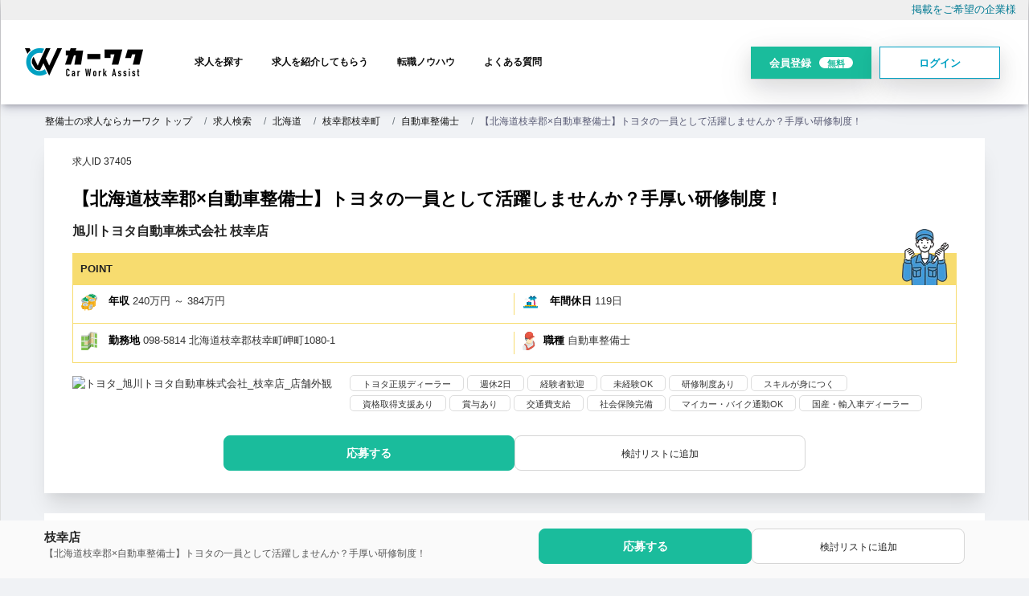

--- FILE ---
content_type: text/html; charset=UTF-8
request_url: https://carworkassist.com/job/37405.html
body_size: 19243
content:

<!DOCTYPE html>
<html  lang="ja" dir="ltr" prefix="content: http://purl.org/rss/1.0/modules/content/  dc: http://purl.org/dc/terms/  foaf: http://xmlns.com/foaf/0.1/  og: http://ogp.me/ns#  rdfs: http://www.w3.org/2000/01/rdf-schema#  schema: http://schema.org/  sioc: http://rdfs.org/sioc/ns#  sioct: http://rdfs.org/sioc/types#  skos: http://www.w3.org/2004/02/skos/core#  xsd: http://www.w3.org/2001/XMLSchema# ">
<head>
<link rel="preload" href="https://admin.revive-chat.io">
<link rel="dns-prefetch" href="https://admin.revive-chat.io">
<link rel="preload" href="https://js.ptengine.jp">
<link rel="dns-prefetch" href="https://js.ptengine.jp">
<!-- Google Tag Manager -->
<script>(function(w,d,s,l,i){w[l]=w[l]||[];w[l].push({'gtm.start':
new Date().getTime(),event:'gtm.js'});var f=d.getElementsByTagName(s)[0],
j=d.createElement(s),dl=l!='dataLayer'?'&l='+l:'';j.async=true;j.src=
'https://www.googletagmanager.com/gtm.js?id='+i+dl;f.parentNode.insertBefore(j,f);
})(window,document,'script','dataLayer','GTM-TZDPVNZ');
</script>
<!-- End Google Tag Manager -->
<title>【北海道枝幸郡×自動車整備士】トヨタの一員として活躍しませんか？手厚い研修制度！| 自動車整備士の転職・求人情報ならカーワク</title>

  <meta charset="utf-8" />
<meta name="description" content="自動車整備士の求人情報サイトカーワク。北海道枝幸郡枝幸町 旭川トヨタ自動車株式会社の自動車整備士のお仕事です。旭川トヨタは今年で創業75周年目を迎えるTOYOTAの自動車ディーラーです。 新車・中古車を扱い、道北エリアのお客様のカーライフを手厚くサポートしてきました。 個人から法人、公的機関まで多くのオーナー様と車の販売／アフターフォローを通じて長きにわたりお付き合いいただいています。 今回は体制強化のための増員募集。 より充実したサービスをご提供するため、あなたの力を貸してください！ 求人ID【37405】" />
<meta name="keywords" content="旭川トヨタ自動車株式会社,カーワク,求人,転職,自動車整備士" />
<meta name="robots" content="index, follow" />
<link rel="canonical" href="https://carworkassist.com/job/37405.html" />
<meta property="og:site_name" content="カーワク" />
<meta property="og:type" content="article" />
<meta property="og:url" content="https://carworkassist.com/job/37405.html" />
<meta property="og:title" content="【北海道枝幸郡×自動車整備士】トヨタの一員として活躍しませんか？手厚い研修制度！" />
<meta property="og:description" content="自動車整備士の求人掲載数No1求人サイト北海道枝幸郡枝幸町 旭川トヨタ自動車株式会社の自動車整備士のお仕事です。旭川トヨタは今年で創業75周年目を迎えるTOYOTAの自動車ディーラーです。 新車・中古車を扱い、道北エリアのお客様のカーライフを手厚くサポートしてきました。 個人から法人、公的機関まで多くのオーナー様と車の販売／アフターフォローを通じて長きにわたりお付き合いいただいています。 今回は体制強化のための増員募集。 より充実したサービスをご提供するため、あなたの力を貸してください！ 求人ID【37405】" />
<meta property="og:image" content="https://carworkassist.com/sites/default/files/2025-05/%25E3%2583%2588%25E3%2583%25A8%25E3%2582%25BF_%25E6%2597%25AD%25E5%25B7%259D%25E3%2583%2588%25E3%2583%25A8%25E3%2582%25BF%25E8%2587%25AA%25E5%258B%2595%25E8%25BB%258A%25E6%25A0%25AA%25E5%25BC%258F%25E4%25BC%259A%25E7%25A4%25BE_%25E6%259E%259D%25E5%25B9%25B8%25E5%25BA%2597_%25E5%25BA%2597%25E8%2588%2597%25E5%25A4%2596%25E8%25A6%25B3.jpg" />
<meta name="twitter:card" content="summary" />
<meta name="twitter:site" content="@upty2009" />
<meta name="twitter:title" content="【北海道枝幸郡×自動車整備士】トヨタの一員として活躍しませんか？手厚い研修制度！" />
<meta name="twitter:image" content="https://carworkassist.com/sites/default/files/2025-05/%25E3%2583%2588%25E3%2583%25A8%25E3%2582%25BF_%25E6%2597%25AD%25E5%25B7%259D%25E3%2583%2588%25E3%2583%25A8%25E3%2582%25BF%25E8%2587%25AA%25E5%258B%2595%25E8%25BB%258A%25E6%25A0%25AA%25E5%25BC%258F%25E4%25BC%259A%25E7%25A4%25BE_%25E6%259E%259D%25E5%25B9%25B8%25E5%25BA%2597_%25E5%25BA%2597%25E8%2588%2597%25E5%25A4%2596%25E8%25A6%25B3.jpg" />
<meta name="MobileOptimized" content="width" />
<meta name="HandheldFriendly" content="true" />
<meta name="viewport" content="width=device-width, initial-scale=1.0" />
<script type="application/ld+json">{
    "@context": "https://schema.org",
    "@graph": [
        {
            "@type": "JobPosting",
            "title": "自動車整備士",
            "datePosted": "2022-11-20",
            "employmentType": "FULL_TIME",
            "hiringOrganization": {
                "@type": "Organization",
                "name": "旭川トヨタ自動車株式会社",
                "logo": {
                    "@type": "ImageObject",
                    "representativeOfPage": "False",
                    "url": "https://carworkassist.com/jobposting_logo.webp"
                }
            },
            "baseSalary": {
                "@type": "MonetaryAmount",
                "currency": "JPY",
                "value": {
                    "@type": "QuantitativeValue",
                    "minValue": "2400000",
                    "maxValue": "3840000",
                    "unitText": "YEAR"
                }
            },
            "jobLocation": {
                "@type": "Place",
                "address": {
                    "@type": "PostalAddress",
                    "streetAddress": "岬町1080‐1",
                    "addressLocality": "枝幸郡枝幸町",
                    "addressRegion": "北海道",
                    "postalCode": "098-5814",
                    "addressCountry": "JP"
                }
            },
            "description": "【北海道枝幸郡×自動車整備士】トヨタの一員として活躍しませんか？手厚い研修制度！\n\nPRポイント\n旭川トヨタは今年で創業75周年目を迎えるTOYOTAの自動車ディーラーです。\r\n新車・中古車を扱い、道北エリアのお客様のカーライフを手厚くサポートしてきました。\r\n個人から法人、公的機関まで多くのオーナー様と車の販売／アフターフォローを通じて長きにわたりお付き合いいただいています。\r\n\r\n今回は体制強化のための増員募集。\r\nより充実したサービスをご提供するため、あなたの力を貸してください！\n\nお仕事の内容\n自動車の一般整備を行っていただきます！\r\n未経験でも先輩達がしっかりサポートしますので安心して業務に取り組んでください！\r\n【具体的には】\r\n・自動車の定期点検、車検\r\n・整備、修理\r\n・必要部品の発注\r\n・お客様への整備説明\r\n※整備いただく車両は、普通自動車及び4t以下のトラックが中心となります。\r\n\r\n経験を積みながら、ステップアップを目指せる環境です。\n\n募集背景\n体制強化のため積極採用\n\n休日・休暇\n有給休暇 年末年始休暇 慶弔休暇 夏季休暇 GW休暇 有給休暇,年末年始休暇,慶弔休暇,夏季休暇,GW休暇"
        },
        {
            "@type": "Corporation",
            "@id": "https://carworkassist.com/job/37405.html",
            "description": "自動車整備士の求人掲載数No1求人サイト北海道枝幸郡枝幸町 旭川トヨタ自動車株式会社の自動車整備士のお仕事です。旭川トヨタは今年で創業75周年目を迎えるTOYOTAの自動車ディーラーです。\r\n新車・中古車を扱い、道北エリアのお客様のカーライフを手厚くサポートしてきました。\r\n個人から法人、公的機関まで多くのオーナー様と車の販売／アフターフォローを通じて長きにわたりお付き合いいただいています。\r\n\r\n今回は体制強化のための増員募集。\r\nより充実したサービスをご提供するため、あなたの力を貸してください！ 求人ID【37405】",
            "url": "https://carworkassist.com/",
            "sameAs": "https://carworkassist.com/",
            "name": "CARWORKASSIST",
            "telephone": "+81-3-6694-2095",
            "contactPoint": {
                "@type": "ContactPoint",
                "telephone": "+81-3-6694-2095",
                "url": "https://carworkassist.com/",
                "availableLanguage": "ja"
            },
            "logo": {
                "@type": "ImageObject",
                "url": "https://carworkassist.com/themes/custom/carwork_front/logo.webp"
            },
            "image": {
                "@type": "ImageObject",
                "url": "/sites/default/files/2025-05/%25E3%2583%2588%25E3%2583%25A8%25E3%2582%25BF_%25E6%2597%25AD%25E5%25B7%259D%25E3%2583%2588%25E3%2583%25A8%25E3%2582%25BF%25E8%2587%25AA%25E5%258B%2595%25E8%25BB%258A%25E6%25A0%25AA%25E5%25BC%258F%25E4%25BC%259A%25E7%25A4%25BE_%25E6%259E%259D%25E5%25B9%25B8%25E5%25BA%2597_%25E5%25BA%2597%25E8%2588%2597%25E5%25A4%2596%25E8%25A6%25B3.jpg"
            }
        }
    ]
}</script>
<link rel="icon" href="/themes/custom/carwork_front/favicon.ico" type="image/vnd.microsoft.icon" />

    
    <link rel="stylesheet" media="all" href="/sites/default/files/css/css_3VeAIt3Agat9mHhYPsm1CxYMy0U1VQW3xySdw8KJxlw.css?delta=0&amp;language=ja&amp;theme=carwork_front&amp;include=[base64]" />
<link rel="stylesheet" media="all" href="/sites/default/files/css/css_QBIYVPeAoEavNGHccnIRhkPTVCeb3Dd9hZCcsojxoGU.css?delta=1&amp;language=ja&amp;theme=carwork_front&amp;include=[base64]" />
<link rel="stylesheet" media="all" href="/sites/default/files/css/css_xCFXP1Pw-A4WYC5nZMAInXJyoR-2TQWooXbFWH9xLT8.css?delta=2&amp;language=ja&amp;theme=carwork_front&amp;include=[base64]" />
<link rel="stylesheet" media="all" href="/sites/default/files/css/css_sVu7WsPTnhjDNDNpvUCYM6bKP3KljUDBtAMHeHdgjw4.css?delta=3&amp;language=ja&amp;theme=carwork_front&amp;include=[base64]" />
<link rel="stylesheet" media="all" href="/sites/default/files/css/css_U35V2bwsHpthMWUCy3rqe4312Q5be7gntdSPSvHujX4.css?delta=4&amp;language=ja&amp;theme=carwork_front&amp;include=[base64]" />

    
	<meta name="theme-color" content="#38ada9;"/>
	<meta name="msvalidate.01" content="51DC505BBB24BB43E8EFFDA57287E081" />
	<meta name="facebook-domain-verification" content="b79k8s95o6rezagy65ycvvmr2wwdo8" />
  <meta name="thumbnail" content="https://carworkassist.com/themes/custom/carwork_front/custom/img/carwark_thum.jpg">
  <script type="application/ld+json">
    {
      "@context": "https://schema.org",
      "@type": "Organization",
      "url": "https://carworkassist.com/",
      "logo": "https://carworkassist.com/themes/custom/carwork_front/logo.webp"
    }
  </script>
</head>
<body class="path-node page-node-type-job">


<!-- Google Tag Manager (noscript) -->
<noscript><iframe src="https://www.googletagmanager.com/ns.html?id=GTM-TZDPVNZ"
height="0" width="0" style="display:none;visibility:hidden"></iframe></noscript>
<!-- End Google Tag Manager (noscript) -->

    
      <div class="dialog-off-canvas-main-canvas" data-off-canvas-main-canvas>
    
  <header class="header-area">
      <div class="site-top-keyword " id="site-top-keyword">
         <div class="container-fluid max-1280">
              <div class="row">
                  <div class="col-md-8 site-top-keyword-left">
                  
                  </div>
                  <div class="col-md-4 site-top-keyword-right text-right">
                      <div id="block-hetsutafarendenglurinku">
  
    
      <p><a href="/lp/170810">掲載をご希望の企業様</a></p>

  </div>


                  </div>
            </div>
         </div>
      </div>

        <div class="container-fluid">
            <div class="row">
                <div class="col-lg-12">
					                    <div class="navigation">
                        <nav class="navbar navbar-expand-lg">
                               

  
 
        
    <a class="navbar-brand" href="/" rel="home">
      <img width="147" height="35" src="/themes/custom/carwork_front/logo.webp" alt="整備士の求人ならカーワク" />
    </a>
      
        



 

                                                      <div id="spmenu">    <div id="block-spmenulogout">
  
    
      <ul class="spmenu-list">
<li><a href="/job">求人検索</a></li>
<li><a href="/register/seeker">会員登録</a></li>
<li><a href="/user">ログイン</a></li>
</ul>
  </div>

</div>
                                                       <button class="navbar-toggler" type="button" data-toggle="collapse" data-target="#navbarFive" aria-controls="navbarFive" aria-expanded="false" aria-label="Toggle navigation">
                                <span class="toggler-icon"></span>
                                <span class="toggler-icon"></span>
                                <span class="toggler-icon"></span>
                            </button> <!-- navbar toggler -->
                            <div class="collapse navbar-collapse sub-menu-bar" id="navbarFive">
                                   <nav role="navigation" aria-labelledby="block-carwork-front-main-menu-menu" id="block-carwork-front-main-menu">
            
  <h2 class="visually-hidden" id="block-carwork-front-main-menu-menu">メインナビゲーション</h2>
  

        
          <ul class="navbar-nav m-auto">
                    <li class="nav-item">
        <a class="page-scroll" href="/job">求人を探す</a>
        
                  </li>
                  <li class="nav-item">
        <a class="page-scroll" href="/service">求人を紹介してもらう</a>
        
                  </li>
                  <li class="nav-item">
        <a class="page-scroll" href="/column?keys=&amp;category=46">転職ノウハウ</a>
        
                  </li>
                  <li class="nav-item">
        <a class="page-scroll" href="/cw-contents/faq">よくある質問</a>
        
                  </li>
      </ul>
  

<div class="sp-only">
<p>カーワクは自動車業界特化型の求人情報サイトです。整備士・メカニック・フロント・就職転職の支援をサービスします。</p>

<h3>お電話での転職相談</h3>
<div class="tel"><a href="tel:0366942095" onclick="ga('send', 'event', 'smartphone', 'phone-number-tap', 'main');">03-6694-2095</a></div>

<div class="register-rightbox"><a class="btn-register-l" href="/register/seeker" id="">まずは会員登録<span class="free">無料</span></a></div>
<div class="text-center mypagelink">
<a href="/user" class="btn btn-login">マイページ</a>
</div>

</div>
  </nav>


                              
                            </div>

                            <div class="navbar-btn d-none d-sm-inline-block">
                                  <div id="block-hetsutahuiyuandenglu">
  
    
      <p><a class="btn btn-register-h" href="/register/seeker" data-nodialog>会員登録<span class="free">無料</span></a><a class="btn btn-login" href="/user/login">ログイン</a></p>

  </div>


                                
                            </div>
                        </nav> <!-- navbar -->
						
                    </div>
                </div>
            </div>
        </div>
    </header>

	<div class="breadcrumb-area">
	 <div class="container">
		<div class="row">
	 <nav aria-label="breadcrumb">    <div class="views-element-container" id="block-carwork-front-views-block-job-bread-block-1">
  
    
      <div><div class="js-view-dom-id-c79900b194ea91e533bb4029fdde618cc686ac9584e261e2b0acb2bd6a2ab219">
  
  
  

  
  
  

      <div><div><ol class="breadcrumb">
            <li class="breadcrumb-item"><a href="/"> 整備士の求人ならカーワク トップ </a></li>
            <li class="breadcrumb-item"><a href="/job">求人検索</a></li>
            <li class="breadcrumb-item"><a href="/job/hokkaido"> 北海道 </a></li>
            <li class="breadcrumb-item"><a href="/job/hokkaido/15148"> 枝幸郡枝幸町 </a></li>
            <li class="breadcrumb-item"><a href="/job/hokkaido/15148/o57"> 自動車整備士 </a></li>
            <li class="breadcrumb-item" aria-current="page">【北海道枝幸郡×自動車整備士】トヨタの一員として活躍しませんか？手厚い研修制度！</li>
          </ol>
<script type="application/ld+json">
      {
        "@context": "http://schema.org",
        "@type": "BreadcrumbList",
        "itemListElement": 
        [
          {
            "@type": "ListItem",
            "position": 1,
            "item":{
              "@id": "https://carworkassist.com/",
              "name": "整備士の求人ならカーワク トップ"
            }
          }, {
            "@type": "ListItem",
            "position": 2,
            "item":{
              "@id": "https://carworkassist.com/job",
              "name":"求人検索"
            }
          }, {
            "@type": "ListItem",
            "position": 3,
            "item":{
              "@id": "https://carworkassist.com/job/hokkaido",
              "name":" 北海道 "
              }
            }, {
            "@type": "ListItem",
            "position": 4,
            "item":{
              "@id": "https://carworkassist.com/job/hokkaido/15148",
              "name":"枝幸郡枝幸町"
              }
            }, {
            "@type": "ListItem",
            "position": 5,
            "item":{
              "@id": "https://carworkassist.com/job/hokkaido/15148/o57",
              "name":"自動車整備士"
              }
            }, {
            "@type": "ListItem",
            "position": 6,
            "item":{
              "@id": "https://carworkassist.com/job/37405.html",
              "name":"【北海道枝幸郡×自動車整備士】トヨタの一員として活躍しませんか？手厚い研修制度！"
              }
            }
        ]
      }
    </script></div></div>

  

  
  

    
  

  
</div>
</div>

  </div>

</nav>
		</div>
	 </div> 
	</div>

        
           
        	
	
			<section id="content_top">
                        <div id="block-user-register-dialog">
	 <div class="container">
	  <div class="row">
		<div class="col-md-12">
			  
				  			  
			  <div class="blockcontent">
				 					 
<div class="user-register-dialog-wrap" style="display:none;">
  <div class="form-links">
<h3>新規会員登録</h3>
    <p>アカウントをお持ちの方は<a href="/user">ログイン</a></p>
    <div class="m-3">
<a class="btn btn-register-dlg w-100" href="/register/seeker" data-nodialog>会員登録</a>
    </div>
  </div><!--
  <div class="sns-links">
    <h3>または</h3>
    <div class="m-3">
      <div>
  
    
      


      <a class="social-auth auth-link w-100 auth-facebook" href="/user/login/facebook">
      <img class="social-auth auth-icon"
         src="/modules/contrib/social_auth_facebook/img/facebook_logo.svg"
         alt="Authenticate through Facebook">
    Facebookでログイン
  </a>
      <a class="social-auth auth-link w-100 auth-line" href="/user/login/line">
      <img class="social-auth auth-icon"
         src="/modules/contrib/social_auth_line/img/LINE_logo.svg"
         alt="Authenticate through Line">
    Lineでログイン
  </a>
      <a class="social-auth auth-link w-100 auth-twitter" href="/user/login/twitter">
      <img class="social-auth auth-icon"
         src="/modules/contrib/social_auth_twitter/img/twitter_logo.svg"
         alt="Authenticate through Twitter">
    Twitterでログイン
  </a>

  </div>

    </div>
  </div>-->
</div>
				  			  </div>
		</div>
	   </div>
	 </div>
</div>




 

        	</section>
    
    					 		<div class="container w900 maincontent">
					<div class="row">

								
				
				<div class="col content_area_center">
				
																		
						<div id="content_area_main">
						    <div data-drupal-messages-fallback class="hidden"></div><div id="block-carwork-front-content" class="block-front-content">
  
    
      <section data-history-node-id="37405" about="/job/37405.html" class="node job-standard-area job-details-area full">
	<div class="job-details-item">
	
	
		<!-- job-details-item 通常 start -->
		<div class="page-title-area_job">
			<div class="container">
				<div class="row">
					<div class="page-title-content col-md-12">
						<div class="field__item jobid">求人ID 37405</div>
						<!--
						-->
						<h1 class="title ">【北海道枝幸郡×自動車整備士】トヨタの一員として活躍しませんか？手厚い研修制度！<span class="areattl"></span></h1>
						<div class="comname ">旭川トヨタ自動車株式会社 枝幸店</div>
						
						

									<div id="pointbox"><div id="point">POINT</div><img src="/themes/custom/carwork_front/custom/img/point.webp" id="pointimg" width="41px" height="50px" alt="この求人のポイント" /></div>
									<div class="money-row">
									
										<!--年収-->
																				<div class="money-col">
										<img src="/themes/custom/carwork_front/custom/img/icon1.svg" height="22px" width="20px" alt="報酬" />
										<label>年収</label>
            <div content="240" class="field field--name-field-jobex-year-salary-l field--type-integer field--label-hidden field__item">240万円</div>
      ～
            <div content="384" class="field field--name-field-jobex-year-salary-h field--type-integer field--label-hidden field__item">384万円</div>
      </div>
																																									<div class="holiday-col">
												<img src="/themes/custom/carwork_front/custom/img/icon5.svg" height="22px" width="20px" alt="休日" />
											<label>年間休日</label>
            <div content="119" class="field field--name-field-jobex-holiday-year field--type-integer field--label-hidden field__item">119日</div>
      
											</div>
																			
									</div>


									<div class="map-row">
										<div class="map-col"><img src="/themes/custom/carwork_front/custom/img/icon2.svg" height="23px" width="20px" alt="勤務地" />
											<label>勤務地</label>
																						
            098-5814
      北海道枝幸郡枝幸町岬町1080‐1
										</div>
										<div class="map-col last"><img src="/themes/custom/carwork_front/custom/img/icon4.svg" height="22.5px" width="16px" alt="職種" style="" /><label>職種</label>
            <div class="field field--name-field-job-occupation field--type-entity-reference field--label-hidden field__item">自動車整備士</div>
      	</div>
									</div>
								
						
						<div class="job-image-kodawari">
							<div class="inphoto">
								
            <div class="field field--name-field-job-image field--type-image field--label-hidden field__item">  <img loading="eager" src="/sites/default/files/styles/340_178/public/2025-05/%25E3%2583%2588%25E3%2583%25A8%25E3%2582%25BF_%25E6%2597%25AD%25E5%25B7%259D%25E3%2583%2588%25E3%2583%25A8%25E3%2582%25BF%25E8%2587%25AA%25E5%258B%2595%25E8%25BB%258A%25E6%25A0%25AA%25E5%25BC%258F%25E4%25BC%259A%25E7%25A4%25BE_%25E6%259E%259D%25E5%25B9%25B8%25E5%25BA%2597_%25E5%25BA%2597%25E8%2588%2597%25E5%25A4%2596%25E8%25A6%25B3.jpg.webp?itok=y2KUJIQ9" width="340" height="178" alt="トヨタ_旭川トヨタ自動車株式会社_枝幸店_店舗外観" typeof="foaf:Image" class="image-style-_40-178" />


</div>
      
							</div>
							<div class="inkodawari">
								
      <div class="field field--name-field-job-kodawari field--type-entity-reference field--label-hidden field__items">
              <div class="field__item">トヨタ正規ディーラー</div>
              <div class="field__item">週休2日</div>
              <div class="field__item">経験者歓迎</div>
              <div class="field__item">未経験OK</div>
              <div class="field__item">研修制度あり</div>
              <div class="field__item">スキルが身につく</div>
              <div class="field__item">資格取得支援あり</div>
              <div class="field__item">賞与あり</div>
              <div class="field__item">交通費支給</div>
              <div class="field__item">社会保険完備</div>
              <div class="field__item">マイカー・バイク通勤OK</div>
              <div class="field__item">国産・輸入車ディーラー</div>
          </div>
  
								
							</div>
						</div>
					</div>
				</div>
				<div class="row justify-content-center">
					<div class="col-md-8">
												<div class="fields-links topright">
<div  class="mb-2 col-md-12">
    <div class="entry-link regentry"><a href="/register/seeker?destination=/reg-entry/37405" rel="nofollow" data-nodialog>応募する</a></div><div class="flag flag-flag-job js-flag-flag-job-1484 action-flag"><a href="/user/login" >検討リストに追加</a></div>
  </div></div>
						<div class="telbox">
							<div class="tel">この求人についてお電話でお問い合わせ</div>
							<div class="tel"><a href="tel:0366942095" onclick="ga('send', 'event', 'smartphone', 'phone-number-tap', 'main');">03-6694-2095</a></div>
							<p>求人番号： 37405をお伝えください。</p>
						</div>
					</div>
				</div>
			</div>
		</div>
		<!-- job-details-item 通常 end -->
				
	
	
				<!-- job-details-item 有料ボディ end -->
		
		
		
		
		
		<div class="job-details-item-content">
		<div class="job-field_jobex_maker">
		
			
  <div class="field field--name-field-jobex-catch-copy field--type-string-long field--label-above">
    <div class="field__label">PRポイント</div>
              <div class="field__item">旭川トヨタは今年で創業75周年目を迎えるTOYOTAの自動車ディーラーです。<br />
新車・中古車を扱い、道北エリアのお客様のカーライフを手厚くサポートしてきました。<br />
個人から法人、公的機関まで多くのオーナー様と車の販売／アフターフォローを通じて長きにわたりお付き合いいただいています。<br />
<br />
今回は体制強化のための増員募集。<br />
より充実したサービスをご提供するため、あなたの力を貸してください！</div>
          </div>

		
		</div>


					
					
					<h2>募集要項</h2>
				
						
																			<h3 class="mb-3">募集背景</h3>
							
            <div class="field field--name-field-job-recruit-back field--type-string-long field--label-hidden field__item">体制強化のため積極採用</div>
      
											
						
												
						
						
						
						
						<h3 class="mb-3">応募要項</h3>
						<!--ここからテーブル-->
						<table class="job-table" id="joblist__detail-link">
							<tbody>
								<tr><th>職種</th><td>
            <div class="field field--name-field-job-occupation field--type-entity-reference field--label-hidden field__item">自動車整備士</div>
      </td></tr>
								<tr><th>仕事内容</th><td>
            <div class="field field--name-field-job-description field--type-string-long field--label-hidden field__item">自動車の一般整備を行っていただきます！<br />
未経験でも先輩達がしっかりサポートしますので安心して業務に取り組んでください！<br />
【具体的には】<br />
・自動車の定期点検、車検<br />
・整備、修理<br />
・必要部品の発注<br />
・お客様への整備説明<br />
※整備いただく車両は、普通自動車及び4t以下のトラックが中心となります。<br />
<br />
経験を積みながら、ステップアップを目指せる環境です。</div>
      </td></tr>
																<tr><th>必要な経験</th><td>
            <div class="field field--name-field-jobex-prerequisite field--type-string field--label-hidden field__item">経験不問！実務経験者は優遇いたします。</div>
      </td></tr>
																<tr><th>必要な免許・資格</th><td>
      <div class="field field--name-field-job-qualify field--type-entity-reference field--label-hidden field__items">
              <div class="field__item">自動車整備士3級</div>
              <div class="field__item">普通自動車免許</div>
          </div>
  
									
            <div class="field field--name-field-job-qualify-text field--type-string-long field--label-hidden field__item">・AT限定不可</div>
      </td></tr>
																<tr><th>学歴</th><td>
            <div class="field field--name-field-jobex-education field--type-list-string field--label-hidden field__item">高校</div>
      </td></tr>
																																	<tr><th>勤務地</th><td>
            098-5814
      北海道枝幸郡枝幸町岬町1080‐1</td></tr>																<tr><th>メーカー系列・チェーン店・FC</th><td>
            <div class="field field--name-field-jobex-maker field--type-entity-reference field--label-hidden field__item">トヨタ</div>
      </td></tr>
																								<tr><th>勤務先名</th><td>
            <div class="field field--name-field-job-location-name field--type-string field--label-hidden field__item">枝幸店</div>
      </td></tr>
																								<tr><th>アクセス・最寄駅等</th><td>
            <div class="field field--name-field-job-access field--type-string-long field--label-hidden field__item">枝幸ターミナル（バス停）</div>
      </td></tr>
																								<tr><th>勤務時間</th><td><div>9:30am～5:30pm</div>
            <div class="field field--name-field-job-worktime field--type-string-long field--label-hidden field__item">勤務時間：9:20～17:50<br />
実働:7.5時間<br />
<br />
9:00前には出社禁止～20:00までには退社のルールあり！<br />
残業は月30時間以内です。</div>
      </td></tr>
																								<tr><th>休憩時間</th><td>
            <div class="field field--name-field-jobex-break field--type-string-long field--label-hidden field__item">60分</div>
      </td></tr>
																								<tr><th>休日・休暇</th><td>
      <div class="field field--name-field-jobex-holiday field--type-list-string field--label-hidden field__items">
              <div class="field__item">有給休暇</div>
              <div class="field__item">年末年始休暇</div>
              <div class="field__item">慶弔休暇</div>
              <div class="field__item">夏季休暇</div>
              <div class="field__item">GW休暇</div>
          </div>
  
            <div class="field field--name-field-job-holiday field--type-string-long field--label-hidden field__item">有給休暇,年末年始休暇,慶弔休暇,夏季休暇,GW休暇</div>
      
								</td></tr>
																<tr><th>年間休日</th><td>
            <div content="119" class="field field--name-field-jobex-holiday-year field--type-integer field--label-hidden field__item">119日</div>
      </td></tr>
																																<tr><th>雇用形態</th><td>
            <div class="field field--name-field-job-employment-type field--type-entity-reference field--label-hidden field__item">正社員</div>
      </td></tr>
																								<tr><th>試用期間について</th><td>
            <div class="field field--name-field-job-trial-period field--type-string field--label-hidden field__item">試用期間：３ヶ月（同条件）</div>
      </td></tr>
															<tbody>
						</table>
						
						<h3 class="mb-3">給与・待遇</h3>
						<!--ここからテーブル--->
						<table class="job-table">
							<tbody>						
								<tr><th>給与</th><td><!--年収-->
																			<div class="flex">
										<label>年収</label>
            <div content="240" class="field field--name-field-jobex-year-salary-l field--type-integer field--label-hidden field__item">240万円</div>
      ～
            <div content="384" class="field field--name-field-jobex-year-salary-h field--type-integer field--label-hidden field__item">384万円</div>
      
										</div>
																				<div class="flex">
											<label>月収</label>
																							20万円～
																																		32万円
																																</div>
																			


									<!--時給-->
																	</td></tr>
								
														<tr><th>給与詳細</th><td>
									
            <div class="field field--name-field-job-salary-text field--type-string-long field--label-hidden field__item">※経験・年齢を考慮の上、当社規定により優遇します。<br />
基本給：206,000円～263,540円<br />
昇給：年1回<br />
賞与：年3回<br />
年収350万円 ／ 20歳 入社2年目<br />
年収400万円 ／ 25歳 経験7年<br />
年収450万円 ／ 30歳 経験12年</div>
      
							</td></tr>
																												<tr><th>福利厚生・待遇</th><td><div>
      <div class="field field--name-field-job-welfare field--type-entity-reference field--label-hidden field__items">
              <div class="field__item">給与改定</div>
              <div class="field__item">社会保険完備</div>
              <div class="field__item">退職金制度</div>
              <div class="field__item">住宅手当</div>
          </div>
  </div>
            <div class="field field--name-field-jobex-welfare-text field--type-string-long field--label-hidden field__item">交通費規定支給(月上限10万)<br />
時間外手当<br />
資格手当<br />
扶養手当<br />
帰省手当<br />
周年行事<br />
親睦会（ボーリング大会、ソフトボール大会、忘年会など）<br />
社員価格（メンテナンス、部品もあり）</div>
      </td></tr>
																																			<tr><th>面接地</th><td><div>
            <div class="field field--name-field-jobex-interview-place field--type-string field--label-hidden field__item">本社または各店舗にて実施</div>
      </td></tr>
																				</tbody>
						</table>
						
								<div class="map-ex-100" id="lazy_google_map">
								<div class="js-map" data-map='<iframe loading="lazy" title="google map" src="https://maps.google.com/maps?output=embed&q=北海道枝幸郡枝幸町岬町1080‐1&t=m&hl=jp&z=18" width="100%" height="321" frameborder="0" style="border:0;" allowfullscreen="" aria-hidden="false" tabindex="0"></iframe>'></div>
				</div>
				
					

								
				<div class="text-center">
<div  class="mb-2 col-md-12">
    <div class="entry-link regentry"><a href="/register/seeker?destination=/reg-entry/37405" rel="nofollow" data-nodialog>応募する</a></div><div class="flag flag-flag-job js-flag-flag-job-1484 action-flag"><a href="/user/login" >検討リストに追加</a></div>
  </div></div>	
		</div>
	</div><!-- job-details-item end -->
    <div class="tab_panel">
		
      <div class="field field--name-field-job-photogallery field--type-image field--label-hidden field__items">
              <div class="field__item">  <img loading="lazy" src="/sites/default/files/styles/470_320/public/%E3%83%88%E3%83%A8%E3%82%BF_%E6%97%AD%E5%B7%9D%E3%83%88%E3%83%A8%E3%82%BF%E8%87%AA%E5%8B%95%E8%BB%8A%E6%A0%AA%E5%BC%8F%E4%BC%9A%E7%A4%BE_%E6%9E%9D%E5%B9%B8%E5%BA%97_%E5%BA%97%E8%88%97%E5%A4%96%E8%A6%B3.jpg.webp?itok=-CA9cHQB" width="305" height="158" alt="トヨタ_旭川トヨタ自動車株式会社_枝幸店_店舗外観" typeof="foaf:Image" class="image-style-_70-320" />


</div>
          </div>
  
	</div>
	
	
		
	
	<!---css--->
	
		


</section>
<div id="content_fix2">
	<div id="block-fix-register-btn" class="">
  		<div class="container">
			<div class="row clearfix">
				<div class="col-md-6">
					<div class="fixed-title"><span>枝幸店</span></div>
					<div class="fixed-text">【北海道枝幸郡×自動車整備士】トヨタの一員として活躍しませんか？手厚い研修制度！</div>
				</div>
				<div class="col-md-6 fix-register-link">
          
<div  class="mb-2 col-md-12">
    <div class="entry-link regentry"><a href="/register/seeker?destination=/reg-entry/37405" rel="nofollow" data-nodialog>応募する</a></div><div class="flag flag-flag-job js-flag-flag-job-1484 action-flag"><a href="/user/login" >検討リストに追加</a></div>
  </div>
				</div>
			</div>
		</div>
	</div>
</div><script>
function asyncGoogleMap() {
	jQuery('.js-map').each(function () {
		var map = jQuery(this).data('map');
		jQuery(this).after(map);
	});
}
setTimeout(function() {
	asyncGoogleMap();
}, 1000);
</script>
  </div>
<div class="views-element-container block-fff mb-3 block-front-job-company-info" id="block-carwork-front-views-block-front-company-profile-block-1">
  
      <h2>募集企業情報</h2>
    
      <div><div class="js-view-dom-id-a5c6fe6e9b8bc99e6160accfcf2f134923abe980afd4dea347f02929bbb6a120">
  
  
  

  
  
  

      <div class="views-row"><div class="views-field views-field-nothing"><span class="field-content"><table class="com_table">
	<tbody>
		<tr>
		<th>企業名</th><td>旭川トヨタ自動車株式会社</td>
	</tr>
			<tr>
		<th>業態</th><td>国産車ディーラー</td>
	</tr>
			<tr>
		<th>事業内容</th><td>新車及び中古車の販売，自動車の点検・整備・修理，自動車部品及び用品の販売，保険代理業</td>
	</tr>
			<tr>
		<th>設立年月</th><td>1947年03月</td>
	</tr>
			<tr>
		<th>代表者名</th><td>西川　弘ニ</td>
	</tr>
			<tr>
		<th>従業員数 会社全体および男女比率</th><td>377名人 男性 8  :  女性 2</td>
	</tr>
		<tr>
		<th>本社住所</th><td>〒0708711 <br />
北海道旭川市四条通二丁目</td>
	</tr>

			<tr>
		<th>最寄り駅</th><td>旭川駅</td>
	</tr>
			<tr>
		<th>企業URL</th><td><a href="https://www.asahikawatoyota.jp/" rel="nofollow" target="_blank">https://www.asahikawatoyota.jp/</a></td>
	</tr>
		</tbody>
</table>
<a href="/company/95132/job" class="btn btn-red">この企業の詳細ページ</a></span></div></div>

  

  
  

    
  

  
</div>
</div>

  </div>
<div class="views-element-container block-fff mb-3" id="block-carwork-front-views-block-front-job-company-info-block-1">
  
    
      <div><div class="js-view-dom-id-6d57c221aa8e82ff219ba313175e4e3b742e78668512179cc243c6c1e1e31633">
  
  
  

  
  
  

      <div class="views-row"><div class="views-field views-field-field-cop-name"><div class="field-content">この求人は、旭川トヨタ自動車株式会社様よりご依頼いただき、株式会社アプティが掲載しております。<br>
実際の雇用契約は旭川トヨタ自動車株式会社様と結んでいただきます。</div></div></div>

  

  
  

    
  

  
</div>
</div>

  </div>
<div class="views-element-container block-fff mb-3" id="block-carwork-front-views-block-job-other-thiscompany-block-1">
  
      <h2>この企業のそのほかの求人情報</h2>
    
      <div><div class="borderlist js-view-dom-id-031617ba796f5ba835cf174f181bc7a54d45cffdc8bb711973545be2b7ed0f8b">
  
  
  

  
  
  

  <div class="item-list">
  
  <ul>

          <li><div><div class="occt-icondiv"><span class="occ-57 occ-icon">自動車整備士 </span></div></div><div class="views-field views-field-title"><span class="field-content"><a href="/job/37432.html" hreflang="und">【北海道旭川市×自動車整備士】安定したトヨタで働きませんか？研修制度あり！</a></span></div></li>
          <li><div><div class="occt-icondiv"><span class="occ-57 occ-icon">自動車整備士 </span></div></div><div class="views-field views-field-title"><span class="field-content"><a href="/job/37425.html" hreflang="und">【北海道富良野市×自動車整備士】トヨタはあなたの生活をサポート！年3回の賞与あり！</a></span></div></li>
          <li><div><div class="occt-icondiv"><span class="occ-57 occ-icon">自動車整備士 </span></div></div><div class="views-field views-field-title"><span class="field-content"><a href="/job/37378.html" hreflang="und">【北海道紋別郡×自動車整備士】トヨタで働こう！しっかりした研修制度！</a></span></div></li>
          <li><div><div class="occt-icondiv"><span class="occ-57 occ-icon">自動車整備士 </span></div></div><div class="views-field views-field-title"><span class="field-content"><a href="/job/37400.html" hreflang="und">【北海道士別市×自動車整備士】トヨタで整備士ライフを充実？教育制度が整っている！</a></span></div></li>
          <li><div><div class="occt-icondiv"><span class="occ-57 occ-icon">自動車整備士 </span></div></div><div class="views-field views-field-title"><span class="field-content"><a href="/job/37373.html" hreflang="und">【北海道網走市×自動車整備士】トヨタでしか学べない技術がある！徹底した研修制度！</a></span></div></li>
          <li><div><div class="occt-icondiv"><span class="occ-57 occ-icon">自動車整備士 </span></div></div><div class="views-field views-field-title"><span class="field-content"><a href="/job/37418.html" hreflang="und">【北海道稚内市×自動車整備士】トヨタで充実したプライベートを！住宅補助あり！</a></span></div></li>
          <li><div><div class="occt-icondiv"><span class="occ-57 occ-icon">自動車整備士 </span></div></div><div class="views-field views-field-title"><span class="field-content"><a href="/job/37379.html" hreflang="und">【北海道紋別市×自動車整備士】トヨタの技術を学ぼう！残業少な目！</a></span></div></li>
          <li><div><div class="occt-icondiv"><span class="occ-57 occ-icon">自動車整備士 </span></div></div><div class="views-field views-field-title"><span class="field-content"><a href="/job/37437.html" hreflang="und">【北海道×自動車整備士】トヨタの技術を学びませんか？充実した研修制度あり！</a></span></div></li>
          <li><div><div class="occt-icondiv"><span class="occ-57 occ-icon">自動車整備士 </span></div></div><div class="views-field views-field-title"><span class="field-content"><a href="/job/37381.html" hreflang="und">【北海道苫前郡×自動車整備士】トヨタでスキルアップ！ありがたい退職金制度！</a></span></div></li>
          <li><div><div class="occt-icondiv"><span class="occ-57 occ-icon">自動車整備士 </span></div></div><div class="views-field views-field-title"><span class="field-content"><a href="/job/37403.html" hreflang="und">【北海道名寄市×自動車整備士】トヨタでありがとうを増やしませんか？手厚い教育制度！</a></span></div></li>
    
  </ul>

</div>

  

  
  

    
  

  
</div>
</div>

  </div>
<div id="block-job-sns-share">
  
      <h2>シェアする</h2>
    
      <div class="sns-share-area">
  <ul class="content_sns_link side share-btn">
    <li><a class="twitter_x color" href="javascript:window.open('http://twitter.com/share?text='+encodeURIComponent(document.title)+'&url='+encodeURIComponent(location.href),'sharewindow','width=550, height=450, personalbar=0, toolbar=0, scrollbars=1, resizable=!');">X</a></li>

    <li><a class="facebook color" href="javascript:window.open('http://www.facebook.com/sharer.php?u='+encodeURIComponent(location.href),'sharewindow','width=550, height=450, personalbar=0, toolbar=0, scrollbars=1, resizable=!');">Facebook</a></li>

   <li><a class="line color" href="javascript:window.open('//timeline.line.me/social-plugin/share?url='+encodeURIComponent(location.href)+'&text='+encodeURIComponent(document.title),'sharewindow','width=550, height=450, personalbar=0, toolbar=0, scrollbars=1, resizable=!');">LINE</a></li>


  </ul>

</div>

  </div>


						</div>
					
																										<div id="content_area_bottom">
								    <div class="views-element-container" id="block-views-block-recommend-job-block-2">
  
    
      <div><div class="job-carousel js-view-dom-id-261903754cc550581da5f93a5e13b78197421ca707e51f71a56a17fc5b3078c7">
  
  
  

  
  
  

      <div><a href="/job?prefectures_id=1&amp;occupation_id%5B57%5D=57" class="more-jobs">その他の北海道・自動車整備士の求人を見る</a></div>

  

  
  

    
  

  
</div>
</div>

  </div>
<div class="views-element-container block-front-recommend-job" id="block-carwork-front-views-block-recommend-job-block-1">
  
      <h2>同じ職種の求人</h2>
    
      <div><div class="job-carousel container js-view-dom-id-092183e9482a52aa6b23b3c409792781fd4153a4eb321947fbb2c452d068fda8">
  
  
  

  
  
  

  <div class="views-view-grid horizontal cols-8 clearfix">
            <div class="row">
                  <div class="col-lg-3 col-md-6 mb-4 pl-10 pr-10 col-xs-12">
<div data-history-node-id="76861" about="/job/76861.html" class="node node--type-job job-details job carousel clearfix">
	<div class="carouselleft"><a href="/job/76861.html" title="【江別市×自動車整備士】トヨタ正規ディーラー/年間休日120日/労働環境◎/安心の職場">
            <div class="field field--name-field-job-image field--type-image field--label-hidden field__item">    <picture>
                  <source srcset="/sites/default/files/styles/340_178/public/2025-12/netztoyota_douto_ebetu.jpg.webp?itok=vj_wcjJl 1x" media="all and (min-width: 992px)" type="image/webp" width="340" height="178"/>
              <source srcset="/sites/default/files/styles/340_178/public/2025-12/netztoyota_douto_ebetu.jpg.webp?itok=vj_wcjJl 1x" media="all and (min-width: 576px) and (max-width: 991.9px)" type="image/webp" width="340" height="178"/>
              <source srcset="/sites/default/files/styles/210_110/public/2025-12/netztoyota_douto_ebetu.jpg.webp?itok=jWuRwwCa 1x" type="image/webp" width="210" height="110"/>
                  <img loading="eager" width="340" height="178" src="/sites/default/files/styles/340_178/public/2025-12/netztoyota_douto_ebetu.jpg.webp?itok=vj_wcjJl" alt="ネッツトヨタ道都株式会社＿江別店" typeof="foaf:Image" />

  </picture>

</div>
      </a>
	
            <div class="field field--name-field-job-occupation field--type-entity-reference field--label-hidden field__item">自動車整備士</div>
      
	</div>
	<div class="carouselright">
		<h3 class="title "><a href="/job/76861.html" title="【江別市×自動車整備士】トヨタ正規ディーラー/年間休日120日/労働環境◎/安心の職場">【江別市×自動車整備士】トヨタ正規ディーラー/年間休日120日/労働環境◎/安心の職場<span class="areattl"></span></a></h3>
		
            <div class="field field--name-field-jobex-company-name field--type-string field--label-hidden field__item">ネッツトヨタ道都株式会社</div>
      <!--
            <div class="field field--name-field-job-location-name field--type-string field--label-hidden field__item">江別店</div>
      -->
		<div class="sp-flex">
			<div class="jobmap"><img src="/themes/custom/carwork_front/custom/img/icon2.svg" height="23px" width="20px" alt="勤務地"  />
			北海道江別市</div>
			<a href="/job/76861.html" title="【江別市×自動車整備士】トヨタ正規ディーラー/年間休日120日/労働環境◎/安心の職場" class="moneylink">
			<div class="jobmoney">
			<img src="/themes/custom/carwork_front/custom/img/icon1.svg" height="22px" width="20px" alt="報酬" />
			<!--年収-->
									<div class="money-col"><label>年収</label>
            <div content="307" class="field field--name-field-jobex-year-salary-l field--type-integer field--label-hidden field__item">307万円</div>
      ～
            <div content="470" class="field field--name-field-jobex-year-salary-h field--type-integer field--label-hidden field__item">470万円</div>
      </div>
							</div>
			</a>
		</div>
	</div>

</div></div>
                  <div class="col-lg-3 col-md-6 mb-4 pl-10 pr-10 col-xs-12">
<div data-history-node-id="76855" about="/job/76855.html" class="node node--type-job job-details job carousel clearfix">
	<div class="carouselleft"><a href="/job/76855.html" title="【豊平区×自動車整備士】トヨタ正規ディーラー/完全週休2日制/賞与6.1カ月分/高待遇">
            <div class="field field--name-field-job-image field--type-image field--label-hidden field__item">    <picture>
                  <source srcset="/sites/default/files/styles/340_178/public/2025-12/netztoyota_douto_hirakisi.jpg.webp?itok=PB8Rsm59 1x" media="all and (min-width: 992px)" type="image/webp" width="340" height="178"/>
              <source srcset="/sites/default/files/styles/340_178/public/2025-12/netztoyota_douto_hirakisi.jpg.webp?itok=PB8Rsm59 1x" media="all and (min-width: 576px) and (max-width: 991.9px)" type="image/webp" width="340" height="178"/>
              <source srcset="/sites/default/files/styles/210_110/public/2025-12/netztoyota_douto_hirakisi.jpg.webp?itok=snnWOEr9 1x" type="image/webp" width="210" height="110"/>
                  <img loading="eager" width="340" height="178" src="/sites/default/files/styles/340_178/public/2025-12/netztoyota_douto_hirakisi.jpg.webp?itok=PB8Rsm59" alt="ネッツトヨタ道都株式会社＿平岸店" typeof="foaf:Image" />

  </picture>

</div>
      </a>
	
            <div class="field field--name-field-job-occupation field--type-entity-reference field--label-hidden field__item">自動車整備士</div>
      
	</div>
	<div class="carouselright">
		<h3 class="title "><a href="/job/76855.html" title="【豊平区×自動車整備士】トヨタ正規ディーラー/完全週休2日制/賞与6.1カ月分/高待遇">【豊平区×自動車整備士】トヨタ正規ディーラー/完全週休2日制/賞与6.1カ月分/高待遇<span class="areattl"></span></a></h3>
		
            <div class="field field--name-field-jobex-company-name field--type-string field--label-hidden field__item">ネッツトヨタ道都株式会社</div>
      <!--
            <div class="field field--name-field-job-location-name field--type-string field--label-hidden field__item">平岸店</div>
      -->
		<div class="sp-flex">
			<div class="jobmap"><img src="/themes/custom/carwork_front/custom/img/icon2.svg" height="23px" width="20px" alt="勤務地"  />
			北海道札幌市豊平区</div>
			<a href="/job/76855.html" title="【豊平区×自動車整備士】トヨタ正規ディーラー/完全週休2日制/賞与6.1カ月分/高待遇" class="moneylink">
			<div class="jobmoney">
			<img src="/themes/custom/carwork_front/custom/img/icon1.svg" height="22px" width="20px" alt="報酬" />
			<!--年収-->
									<div class="money-col"><label>年収</label>
            <div content="307" class="field field--name-field-jobex-year-salary-l field--type-integer field--label-hidden field__item">307万円</div>
      ～
            <div content="470" class="field field--name-field-jobex-year-salary-h field--type-integer field--label-hidden field__item">470万円</div>
      </div>
							</div>
			</a>
		</div>
	</div>

</div></div>
                  <div class="col-lg-3 col-md-6 mb-4 pl-10 pr-10 col-xs-12">
<div data-history-node-id="60387" about="/job/60387.html" class="node node--type-job job-details job carousel clearfix">
	<div class="carouselleft"><a href="/job/60387.html" title="【札幌市東区本町2条×整備士】トヨタディーラー/賞与実績5カ月/資格取得支援あり/配偶者手当あり">
            <div class="field field--name-field-job-image field--type-image field--label-hidden field__item">    <picture>
                  <source srcset="/sites/default/files/styles/340_178/public/2023-09/%E3%83%88%E3%83%A8%E3%82%BF_%E3%83%88%E3%83%A8%E3%82%BF%E3%82%AB%E3%83%AD%E3%83%BC%E3%83%A9%E6%9C%AD%E5%B9%8C%E6%A0%AA%E5%BC%8F%E4%BC%9A%E7%A4%BE_%E3%82%B8%E3%83%A7%E3%82%A4%E3%83%83%E3%82%AF%E6%9D%B1%E8%8B%97%E7%A9%82_%E5%BA%97%E8%88%97%E5%A4%96%E8%A6%B3.jpg.webp?itok=bf4ga7eS 1x" media="all and (min-width: 992px)" type="image/webp" width="340" height="178"/>
              <source srcset="/sites/default/files/styles/340_178/public/2023-09/%E3%83%88%E3%83%A8%E3%82%BF_%E3%83%88%E3%83%A8%E3%82%BF%E3%82%AB%E3%83%AD%E3%83%BC%E3%83%A9%E6%9C%AD%E5%B9%8C%E6%A0%AA%E5%BC%8F%E4%BC%9A%E7%A4%BE_%E3%82%B8%E3%83%A7%E3%82%A4%E3%83%83%E3%82%AF%E6%9D%B1%E8%8B%97%E7%A9%82_%E5%BA%97%E8%88%97%E5%A4%96%E8%A6%B3.jpg.webp?itok=bf4ga7eS 1x" media="all and (min-width: 576px) and (max-width: 991.9px)" type="image/webp" width="340" height="178"/>
              <source srcset="/sites/default/files/styles/210_110/public/2023-09/%E3%83%88%E3%83%A8%E3%82%BF_%E3%83%88%E3%83%A8%E3%82%BF%E3%82%AB%E3%83%AD%E3%83%BC%E3%83%A9%E6%9C%AD%E5%B9%8C%E6%A0%AA%E5%BC%8F%E4%BC%9A%E7%A4%BE_%E3%82%B8%E3%83%A7%E3%82%A4%E3%83%83%E3%82%AF%E6%9D%B1%E8%8B%97%E7%A9%82_%E5%BA%97%E8%88%97%E5%A4%96%E8%A6%B3.jpg.webp?itok=7G6yv1-h 1x" type="image/webp" width="210" height="110"/>
                  <img loading="eager" width="340" height="178" src="/sites/default/files/styles/340_178/public/2023-09/%E3%83%88%E3%83%A8%E3%82%BF_%E3%83%88%E3%83%A8%E3%82%BF%E3%82%AB%E3%83%AD%E3%83%BC%E3%83%A9%E6%9C%AD%E5%B9%8C%E6%A0%AA%E5%BC%8F%E4%BC%9A%E7%A4%BE_%E3%82%B8%E3%83%A7%E3%82%A4%E3%83%83%E3%82%AF%E6%9D%B1%E8%8B%97%E7%A9%82_%E5%BA%97%E8%88%97%E5%A4%96%E8%A6%B3.jpg.webp?itok=bf4ga7eS" alt="トヨタ_トヨタカローラ札幌株式会社_ジョイック東苗穂_店舗外観" typeof="foaf:Image" />

  </picture>

</div>
      </a>
	
            <div class="field field--name-field-job-occupation field--type-entity-reference field--label-hidden field__item">自動車整備士</div>
      
	</div>
	<div class="carouselright">
		<h3 class="title "><a href="/job/60387.html" title="【札幌市東区本町2条×整備士】トヨタディーラー/賞与実績5カ月/資格取得支援あり/配偶者手当あり">【札幌市東区本町2条×整備士】トヨタディーラー/賞与実績5カ月/資格取得支援あり/配偶者手当あり<span class="areattl"></span></a></h3>
		
            <div class="field field--name-field-jobex-company-name field--type-string field--label-hidden field__item">トヨタカローラ札幌株式会社</div>
      <!--
            <div class="field field--name-field-job-location-name field--type-string field--label-hidden field__item">ジョイック東苗穂</div>
      -->
		<div class="sp-flex">
			<div class="jobmap"><img src="/themes/custom/carwork_front/custom/img/icon2.svg" height="23px" width="20px" alt="勤務地"  />
			北海道札幌市東区</div>
			<a href="/job/60387.html" title="【札幌市東区本町2条×整備士】トヨタディーラー/賞与実績5カ月/資格取得支援あり/配偶者手当あり" class="moneylink">
			<div class="jobmoney">
			<img src="/themes/custom/carwork_front/custom/img/icon1.svg" height="22px" width="20px" alt="報酬" />
			<!--年収-->
									<div class="money-col"><label>年収</label>
            <div content="300" class="field field--name-field-jobex-year-salary-l field--type-integer field--label-hidden field__item">300万円</div>
      ～
            <div content="500" class="field field--name-field-jobex-year-salary-h field--type-integer field--label-hidden field__item">500万円</div>
      </div>
							</div>
			</a>
		</div>
	</div>

</div></div>
                  <div class="col-lg-3 col-md-6 mb-4 pl-10 pr-10 col-xs-12">
<div data-history-node-id="76451" about="/job/76451.html" class="node node--type-job job-details job carousel clearfix">
	<div class="carouselleft"><a href="/job/76451.html" title="【苫小牧市柳町×整備士】未経験・無資格OK/資格取得支援制度あり/成長できる環境">
            <div class="field field--name-field-job-image field--type-image field--label-hidden field__item">    <picture>
                  <source srcset="/sites/default/files/styles/340_178/public/2025-11/31443-1-20250304123623_b67c675377e6b4.jpg.webp?itok=WI6wQRNJ 1x" media="all and (min-width: 992px)" type="image/webp" width="340" height="178"/>
              <source srcset="/sites/default/files/styles/340_178/public/2025-11/31443-1-20250304123623_b67c675377e6b4.jpg.webp?itok=WI6wQRNJ 1x" media="all and (min-width: 576px) and (max-width: 991.9px)" type="image/webp" width="340" height="178"/>
              <source srcset="/sites/default/files/styles/210_110/public/2025-11/31443-1-20250304123623_b67c675377e6b4.jpg.webp?itok=kb1QZb06 1x" type="image/webp" width="210" height="110"/>
                  <img loading="eager" width="340" height="178" src="/sites/default/files/styles/340_178/public/2025-11/31443-1-20250304123623_b67c675377e6b4.jpg.webp?itok=WI6wQRNJ" alt="車検のコバック＿整備士" typeof="foaf:Image" />

  </picture>

</div>
      </a>
	
            <div class="field field--name-field-job-occupation field--type-entity-reference field--label-hidden field__item">自動車整備士</div>
      
	</div>
	<div class="carouselright">
		<h3 class="title "><a href="/job/76451.html" title="【苫小牧市柳町×整備士】未経験・無資格OK/資格取得支援制度あり/成長できる環境">【苫小牧市柳町×整備士】未経験・無資格OK/資格取得支援制度あり/成長できる環境<span class="areattl"></span></a></h3>
		
            <div class="field field--name-field-jobex-company-name field--type-string field--label-hidden field__item">株式会社伊尾自動車</div>
      <!--
            <div class="field field--name-field-job-location-name field--type-string field--label-hidden field__item">車検のコバック苫小牧柳町店</div>
      -->
		<div class="sp-flex">
			<div class="jobmap"><img src="/themes/custom/carwork_front/custom/img/icon2.svg" height="23px" width="20px" alt="勤務地"  />
			北海道苫小牧市</div>
			<a href="/job/76451.html" title="【苫小牧市柳町×整備士】未経験・無資格OK/資格取得支援制度あり/成長できる環境" class="moneylink">
			<div class="jobmoney">
			<img src="/themes/custom/carwork_front/custom/img/icon1.svg" height="22px" width="20px" alt="報酬" />
			<!--年収-->
									<div class="money-col"><label>年収</label>
            <div content="333" class="field field--name-field-jobex-year-salary-l field--type-integer field--label-hidden field__item">333万円</div>
      ～
            <div content="551" class="field field--name-field-jobex-year-salary-h field--type-integer field--label-hidden field__item">551万円</div>
      </div>
							</div>
			</a>
		</div>
	</div>

</div></div>
                  <div class="col-lg-3 col-md-6 mb-4 pl-10 pr-10 col-xs-12">
<div data-history-node-id="60801" about="/job/60801.html" class="node node--type-job job-details job carousel clearfix">
	<div class="carouselleft"><a href="/job/60801.html" title="【北海道苫小牧市×整備士】日野自動車/土日祝休み/大型連休あり/充実の福利厚生/賞与6.1ヶ月">
            <div class="field field--name-field-job-image field--type-image field--label-hidden field__item">    <picture>
                  <source srcset="/sites/default/files/styles/340_178/public/2025-10/IMG00449.jpg.webp?itok=C2O8MMbo 1x" media="all and (min-width: 992px)" type="image/webp" width="340" height="178"/>
              <source srcset="/sites/default/files/styles/340_178/public/2025-10/IMG00449.jpg.webp?itok=C2O8MMbo 1x" media="all and (min-width: 576px) and (max-width: 991.9px)" type="image/webp" width="340" height="178"/>
              <source srcset="/sites/default/files/styles/210_110/public/2025-10/IMG00449.jpg.webp?itok=HLUFLlT2 1x" type="image/webp" width="210" height="110"/>
                  <img loading="eager" width="340" height="178" src="/sites/default/files/styles/340_178/public/2025-10/IMG00449.jpg.webp?itok=C2O8MMbo" alt="日野_北海道日野自動車株式会社_札幌支店_作業" typeof="foaf:Image" />

  </picture>

</div>
      </a>
	
            <div class="field field--name-field-job-occupation field--type-entity-reference field--label-hidden field__item">自動車整備士</div>
      
	</div>
	<div class="carouselright">
		<h3 class="title "><a href="/job/60801.html" title="【北海道苫小牧市×整備士】日野自動車/土日祝休み/大型連休あり/充実の福利厚生/賞与6.1ヶ月">【北海道苫小牧市×整備士】日野自動車/土日祝休み/大型連休あり/充実の福利厚生/賞与6.1ヶ月<span class="areattl"></span></a></h3>
		
            <div class="field field--name-field-jobex-company-name field--type-string field--label-hidden field__item">北海道日野自動車株式会社</div>
      <!--
            <div class="field field--name-field-job-location-name field--type-string field--label-hidden field__item">苫小牧支店</div>
      -->
		<div class="sp-flex">
			<div class="jobmap"><img src="/themes/custom/carwork_front/custom/img/icon2.svg" height="23px" width="20px" alt="勤務地"  />
			北海道苫小牧市</div>
			<a href="/job/60801.html" title="【北海道苫小牧市×整備士】日野自動車/土日祝休み/大型連休あり/充実の福利厚生/賞与6.1ヶ月" class="moneylink">
			<div class="jobmoney">
			<img src="/themes/custom/carwork_front/custom/img/icon1.svg" height="22px" width="20px" alt="報酬" />
			<!--年収-->
									<div class="money-col"><label>年収</label>
            <div content="400" class="field field--name-field-jobex-year-salary-l field--type-integer field--label-hidden field__item">400万円</div>
      ～
            <div content="600" class="field field--name-field-jobex-year-salary-h field--type-integer field--label-hidden field__item">600万円</div>
      </div>
							</div>
			</a>
		</div>
	</div>

</div></div>
                  <div class="col-lg-3 col-md-6 mb-4 pl-10 pr-10 col-xs-12">
<div data-history-node-id="60384" about="/job/60384.html" class="node node--type-job job-details job carousel clearfix">
	<div class="carouselleft"><a href="/job/60384.html" title="【札幌市白石区南郷通×整備士】トヨタディーラー/賞与実績5カ月/資格取得支援あり/年間休日108日">
            <div class="field field--name-field-job-image field--type-image field--label-hidden field__item">    <picture>
                  <source srcset="/sites/default/files/styles/340_178/public/2023-09/%E3%83%88%E3%83%A8%E3%82%BF_%E3%83%88%E3%83%A8%E3%82%BF%E3%82%AB%E3%83%AD%E3%83%BC%E3%83%A9%E6%9C%AD%E5%B9%8C%E6%A0%AA%E5%BC%8F%E4%BC%9A%E7%A4%BE_%E3%82%B8%E3%83%A7%E3%82%A4%E3%83%83%E3%82%AF%E5%8D%97%E9%83%B7%E9%80%9A_%E5%BA%97%E8%88%97%E5%A4%96%E8%A6%B3.jpg.webp?itok=hSpoefX_ 1x" media="all and (min-width: 992px)" type="image/webp" width="340" height="178"/>
              <source srcset="/sites/default/files/styles/340_178/public/2023-09/%E3%83%88%E3%83%A8%E3%82%BF_%E3%83%88%E3%83%A8%E3%82%BF%E3%82%AB%E3%83%AD%E3%83%BC%E3%83%A9%E6%9C%AD%E5%B9%8C%E6%A0%AA%E5%BC%8F%E4%BC%9A%E7%A4%BE_%E3%82%B8%E3%83%A7%E3%82%A4%E3%83%83%E3%82%AF%E5%8D%97%E9%83%B7%E9%80%9A_%E5%BA%97%E8%88%97%E5%A4%96%E8%A6%B3.jpg.webp?itok=hSpoefX_ 1x" media="all and (min-width: 576px) and (max-width: 991.9px)" type="image/webp" width="340" height="178"/>
              <source srcset="/sites/default/files/styles/210_110/public/2023-09/%E3%83%88%E3%83%A8%E3%82%BF_%E3%83%88%E3%83%A8%E3%82%BF%E3%82%AB%E3%83%AD%E3%83%BC%E3%83%A9%E6%9C%AD%E5%B9%8C%E6%A0%AA%E5%BC%8F%E4%BC%9A%E7%A4%BE_%E3%82%B8%E3%83%A7%E3%82%A4%E3%83%83%E3%82%AF%E5%8D%97%E9%83%B7%E9%80%9A_%E5%BA%97%E8%88%97%E5%A4%96%E8%A6%B3.jpg.webp?itok=rEY6LMCt 1x" type="image/webp" width="210" height="110"/>
                  <img loading="eager" width="340" height="178" src="/sites/default/files/styles/340_178/public/2023-09/%E3%83%88%E3%83%A8%E3%82%BF_%E3%83%88%E3%83%A8%E3%82%BF%E3%82%AB%E3%83%AD%E3%83%BC%E3%83%A9%E6%9C%AD%E5%B9%8C%E6%A0%AA%E5%BC%8F%E4%BC%9A%E7%A4%BE_%E3%82%B8%E3%83%A7%E3%82%A4%E3%83%83%E3%82%AF%E5%8D%97%E9%83%B7%E9%80%9A_%E5%BA%97%E8%88%97%E5%A4%96%E8%A6%B3.jpg.webp?itok=hSpoefX_" alt="トヨタ_トヨタカローラ札幌株式会社_ジョイック南郷通_店舗外観" typeof="foaf:Image" />

  </picture>

</div>
      </a>
	
            <div class="field field--name-field-job-occupation field--type-entity-reference field--label-hidden field__item">自動車整備士</div>
      
	</div>
	<div class="carouselright">
		<h3 class="title "><a href="/job/60384.html" title="【札幌市白石区南郷通×整備士】トヨタディーラー/賞与実績5カ月/資格取得支援あり/年間休日108日">【札幌市白石区南郷通×整備士】トヨタディーラー/賞与実績5カ月/資格取得支援あり/年間休日108日<span class="areattl"></span></a></h3>
		
            <div class="field field--name-field-jobex-company-name field--type-string field--label-hidden field__item">トヨタカローラ札幌株式会社</div>
      <!--
            <div class="field field--name-field-job-location-name field--type-string field--label-hidden field__item">ジョイック南郷通</div>
      -->
		<div class="sp-flex">
			<div class="jobmap"><img src="/themes/custom/carwork_front/custom/img/icon2.svg" height="23px" width="20px" alt="勤務地"  />
			北海道札幌市白石区</div>
			<a href="/job/60384.html" title="【札幌市白石区南郷通×整備士】トヨタディーラー/賞与実績5カ月/資格取得支援あり/年間休日108日" class="moneylink">
			<div class="jobmoney">
			<img src="/themes/custom/carwork_front/custom/img/icon1.svg" height="22px" width="20px" alt="報酬" />
			<!--年収-->
									<div class="money-col"><label>年収</label>
            <div content="300" class="field field--name-field-jobex-year-salary-l field--type-integer field--label-hidden field__item">300万円</div>
      ～
            <div content="500" class="field field--name-field-jobex-year-salary-h field--type-integer field--label-hidden field__item">500万円</div>
      </div>
							</div>
			</a>
		</div>
	</div>

</div></div>
                  <div class="col-lg-3 col-md-6 mb-4 pl-10 pr-10 col-xs-12">
<div data-history-node-id="56548" about="/job/56548.html" class="node node--type-job job-details job carousel clearfix">
	<div class="carouselleft"><a href="/job/56548.html" title="【北海道釧路市×整備士】喜多町/トヨタ/未経験OK/資格取得支援/住宅支援/賞与年2回/福利厚生充実">
            <div class="field field--name-field-job-image field--type-image field--label-hidden field__item">    <picture>
                  <source srcset="/sites/default/files/styles/340_178/public/2025-06/%25E3%2583%2588%25E3%2583%25A8%25E3%2582%25BF_%25E9%2587%25A7%25E8%25B7%25AF%25E3%2583%2588%25E3%2583%25A8%25E3%2583%259A%25E3%2583%2583%25E3%2583%2588%25E6%25A0%25AA%25E5%25BC%258F%25E4%25BC%259A%25E7%25A4%25BE_%25E5%2596%259C%25E5%25A4%259A%25E7%2594%25BA%25E5%25BA%2597_%25E5%25A4%2596%25E8%25A6%25B3.jpg.webp?itok=Vb4zSVAG 1x" media="all and (min-width: 992px)" type="image/webp" width="340" height="178"/>
              <source srcset="/sites/default/files/styles/340_178/public/2025-06/%25E3%2583%2588%25E3%2583%25A8%25E3%2582%25BF_%25E9%2587%25A7%25E8%25B7%25AF%25E3%2583%2588%25E3%2583%25A8%25E3%2583%259A%25E3%2583%2583%25E3%2583%2588%25E6%25A0%25AA%25E5%25BC%258F%25E4%25BC%259A%25E7%25A4%25BE_%25E5%2596%259C%25E5%25A4%259A%25E7%2594%25BA%25E5%25BA%2597_%25E5%25A4%2596%25E8%25A6%25B3.jpg.webp?itok=Vb4zSVAG 1x" media="all and (min-width: 576px) and (max-width: 991.9px)" type="image/webp" width="340" height="178"/>
              <source srcset="/sites/default/files/styles/210_110/public/2025-06/%25E3%2583%2588%25E3%2583%25A8%25E3%2582%25BF_%25E9%2587%25A7%25E8%25B7%25AF%25E3%2583%2588%25E3%2583%25A8%25E3%2583%259A%25E3%2583%2583%25E3%2583%2588%25E6%25A0%25AA%25E5%25BC%258F%25E4%25BC%259A%25E7%25A4%25BE_%25E5%2596%259C%25E5%25A4%259A%25E7%2594%25BA%25E5%25BA%2597_%25E5%25A4%2596%25E8%25A6%25B3.jpg.webp?itok=VUzUnXRx 1x" type="image/webp" width="210" height="110"/>
                  <img loading="eager" width="340" height="178" src="/sites/default/files/styles/340_178/public/2025-06/%25E3%2583%2588%25E3%2583%25A8%25E3%2582%25BF_%25E9%2587%25A7%25E8%25B7%25AF%25E3%2583%2588%25E3%2583%25A8%25E3%2583%259A%25E3%2583%2583%25E3%2583%2588%25E6%25A0%25AA%25E5%25BC%258F%25E4%25BC%259A%25E7%25A4%25BE_%25E5%2596%259C%25E5%25A4%259A%25E7%2594%25BA%25E5%25BA%2597_%25E5%25A4%2596%25E8%25A6%25B3.jpg.webp?itok=Vb4zSVAG" alt="トヨタ_釧路トヨペット株式会社_喜多町店_外観" typeof="foaf:Image" />

  </picture>

</div>
      </a>
	
            <div class="field field--name-field-job-occupation field--type-entity-reference field--label-hidden field__item">自動車整備士</div>
      
	</div>
	<div class="carouselright">
		<h3 class="title "><a href="/job/56548.html" title="【北海道釧路市×整備士】喜多町/トヨタ/未経験OK/資格取得支援/住宅支援/賞与年2回/福利厚生充実">【北海道釧路市×整備士】喜多町/トヨタ/未経験OK/資格取得支援/住宅支援/賞与年2回/福利厚生充実<span class="areattl"></span></a></h3>
		
            <div class="field field--name-field-jobex-company-name field--type-string field--label-hidden field__item">トヨタモビリティ釧路株式会社</div>
      <!--
            <div class="field field--name-field-job-location-name field--type-string field--label-hidden field__item">喜多町店</div>
      -->
		<div class="sp-flex">
			<div class="jobmap"><img src="/themes/custom/carwork_front/custom/img/icon2.svg" height="23px" width="20px" alt="勤務地"  />
			北海道釧路市</div>
			<a href="/job/56548.html" title="【北海道釧路市×整備士】喜多町/トヨタ/未経験OK/資格取得支援/住宅支援/賞与年2回/福利厚生充実" class="moneylink">
			<div class="jobmoney">
			<img src="/themes/custom/carwork_front/custom/img/icon1.svg" height="22px" width="20px" alt="報酬" />
			<!--年収-->
									<div class="money-col"><label>年収</label>
            <div content="330" class="field field--name-field-jobex-year-salary-l field--type-integer field--label-hidden field__item">330万円</div>
      ～</div>
							</div>
			</a>
		</div>
	</div>

</div></div>
                  <div class="col-lg-3 col-md-6 mb-4 pl-10 pr-10 col-xs-12">
<div data-history-node-id="60112" about="/job/60112.html" class="node node--type-job job-details job carousel clearfix">
	<div class="carouselleft"><a href="/job/60112.html" title="【札幌市中央区南×整備士】ダイハツディーラー/未経験OK/資格取得支援あり/社員割引あり">
            <div class="field field--name-field-job-image field--type-image field--label-hidden field__item">    <picture>
                  <source srcset="/sites/default/files/styles/340_178/public/2023-09/%E3%83%80%E3%82%A4%E3%83%8F%E3%83%84%E5%8C%97%E6%B5%B7%E9%81%93%E8%B2%A9%E5%A3%B2%E6%A0%AA%E5%BC%8F%E4%BC%9A%E7%A4%BE_%E5%8D%97%E5%BA%97_%E5%BA%97%E8%88%97%E5%A4%96%E8%A6%B3.jpg.webp?itok=dyWkqJKR 1x" media="all and (min-width: 992px)" type="image/webp" width="340" height="178"/>
              <source srcset="/sites/default/files/styles/340_178/public/2023-09/%E3%83%80%E3%82%A4%E3%83%8F%E3%83%84%E5%8C%97%E6%B5%B7%E9%81%93%E8%B2%A9%E5%A3%B2%E6%A0%AA%E5%BC%8F%E4%BC%9A%E7%A4%BE_%E5%8D%97%E5%BA%97_%E5%BA%97%E8%88%97%E5%A4%96%E8%A6%B3.jpg.webp?itok=dyWkqJKR 1x" media="all and (min-width: 576px) and (max-width: 991.9px)" type="image/webp" width="340" height="178"/>
              <source srcset="/sites/default/files/styles/210_110/public/2023-09/%E3%83%80%E3%82%A4%E3%83%8F%E3%83%84%E5%8C%97%E6%B5%B7%E9%81%93%E8%B2%A9%E5%A3%B2%E6%A0%AA%E5%BC%8F%E4%BC%9A%E7%A4%BE_%E5%8D%97%E5%BA%97_%E5%BA%97%E8%88%97%E5%A4%96%E8%A6%B3.jpg.webp?itok=SNpnXl7Z 1x" type="image/webp" width="210" height="110"/>
                  <img loading="eager" width="340" height="178" src="/sites/default/files/styles/340_178/public/2023-09/%E3%83%80%E3%82%A4%E3%83%8F%E3%83%84%E5%8C%97%E6%B5%B7%E9%81%93%E8%B2%A9%E5%A3%B2%E6%A0%AA%E5%BC%8F%E4%BC%9A%E7%A4%BE_%E5%8D%97%E5%BA%97_%E5%BA%97%E8%88%97%E5%A4%96%E8%A6%B3.jpg.webp?itok=dyWkqJKR" alt="ダイハツ_ダイハツ北海道販売株式会社_南店_店舗外観" typeof="foaf:Image" />

  </picture>

</div>
      </a>
	
            <div class="field field--name-field-job-occupation field--type-entity-reference field--label-hidden field__item">自動車整備士</div>
      
	</div>
	<div class="carouselright">
		<h3 class="title "><a href="/job/60112.html" title="【札幌市中央区南×整備士】ダイハツディーラー/未経験OK/資格取得支援あり/社員割引あり">【札幌市中央区南×整備士】ダイハツディーラー/未経験OK/資格取得支援あり/社員割引あり<span class="areattl"></span></a></h3>
		
            <div class="field field--name-field-jobex-company-name field--type-string field--label-hidden field__item">ダイハツ北海道販売株式会社</div>
      <!--
            <div class="field field--name-field-job-location-name field--type-string field--label-hidden field__item">南店</div>
      -->
		<div class="sp-flex">
			<div class="jobmap"><img src="/themes/custom/carwork_front/custom/img/icon2.svg" height="23px" width="20px" alt="勤務地"  />
			北海道札幌市中央区</div>
			<a href="/job/60112.html" title="【札幌市中央区南×整備士】ダイハツディーラー/未経験OK/資格取得支援あり/社員割引あり" class="moneylink">
			<div class="jobmoney">
			<img src="/themes/custom/carwork_front/custom/img/icon1.svg" height="22px" width="20px" alt="報酬" />
			<!--年収-->
									<div class="money-col"><label>年収</label>
            <div content="350" class="field field--name-field-jobex-year-salary-l field--type-integer field--label-hidden field__item">350万円</div>
      ～
            <div content="670" class="field field--name-field-jobex-year-salary-h field--type-integer field--label-hidden field__item">670万円</div>
      </div>
							</div>
			</a>
		</div>
	</div>

</div></div>
              </div>
      </div>

  

  
  

    
  

  
</div>
</div>

  </div>


							</div>
													
				</div>	


								


				</div>
			</div>
			
  			
	
		  

    <!-- Main Footer -->
  <footer class="footer-area">
        <div class="container">
            <div class="row">
                <div class="col-lg-3 col-md-12 sp-hidden">
                       <div id="block-futsuta1" class="sp-hidden">
  
    
      <p><a class="navbar-brand" href="/" rel="home" title="ホーム"><img alt="整備士の求人ならカーワク" height="35" src="/themes/custom/carwork_front/logo.webp" width="147" /> </a></p>

<p>カーワクは自動車業界特化型の求人情報サイトです。<br />
整備士・メカニック・フロント・就職転職の支援をサービスします。</p>

<div>株式会社アプティ</div>

<div>〒150-0022 東京都渋谷区恵比寿南1-5-5 JR恵比寿ビル7F<br />
TEL:03-6694-2099 (代表)<br />
TEL:03-6694-2095 (事業部直通)<br />
FAX:03-6774-0180</div>

  </div>


                    
                </div>
                <div class="col-lg-2 col-md-12 col-12" id="fmenu1">
					<div class="fboxin">
                    	    <div class="views-element-container" id="block-carwork-front-views-block-occupationviews-block-2">
  
      <h2>職種から求人情報を探す</h2>
    
      <div><div class="occupation-footer js-view-dom-id-548d46142d412f4b40ab577c212331a3ddc0b4ef29beae8c1304e730eff0e812">
  
  
  

  
  
  

  <div>
  
  <ul>

          <li><a href="/job?occupation_id[57]=57">自動車整備士</a></li>
          <li><a href="/job?occupation_id[56]=56">自動車検査員</a></li>
          <li><a href="/job?occupation_id[54]=54">鈑金・塗装</a></li>
          <li><a href="/job?occupation_id[55]=55">ガソリンスタンド</a></li>
          <li><a href="/job?occupation_id[141]=141">サービスフロント</a></li>
          <li><a href="/job?occupation_id[58]=58">営業・販売</a></li>
          <li><a href="/job?occupation_id[59]=59">受付・事務</a></li>
          <li><a href="/job?occupation_id[157]=157">回送</a></li>
          <li><a href="/job?occupation_id[159]=159">その他(コーティングなど)</a></li>
    
  </ul>

</div>

  

  
  

    
  

  
</div>
</div>

  </div>


					</div>
                   
                </div>
                <div class="col-lg-2 col-md-12 col-12" id="fmenu2">
					<div class="fboxin">
						    <nav role="navigation" aria-labelledby="block-footer-menu-kodawari-menu" id="block-footer-menu-kodawari">
      
  <h2 id="block-footer-menu-kodawari-menu">条件で求人を探す</h2>
  

        
              <ul>
              <li>
        <a href="/#block-front-prefecture-city-search" data-drupal-link-system-path="&lt;front&gt;">勤務地から整備士求人を探す</a>
              </li>
          <li>
        <a href="/job?keys=&amp;kodawari_id%5B174%5D=174" data-drupal-link-query="{&quot;keys&quot;:&quot;&quot;,&quot;kodawari_id&quot;:{&quot;174&quot;:&quot;174&quot;}}" data-drupal-link-system-path="job">未経験OK</a>
              </li>
          <li>
        <a href="/job?keys=&amp;kodawari_id%5B170%5D=170" data-drupal-link-query="{&quot;keys&quot;:&quot;&quot;,&quot;kodawari_id&quot;:{&quot;170&quot;:&quot;170&quot;}}" data-drupal-link-system-path="job">高収入</a>
              </li>
          <li>
        <a href="/job?keys=&amp;kodawari_id%5B194%5D=194" data-drupal-link-query="{&quot;keys&quot;:&quot;&quot;,&quot;kodawari_id&quot;:{&quot;194&quot;:&quot;194&quot;}}" data-drupal-link-system-path="job">転勤なし</a>
              </li>
          <li>
        <a href="/job?keys=&amp;kodawari_id%5B268%5D=268" data-drupal-link-query="{&quot;keys&quot;:&quot;&quot;,&quot;kodawari_id&quot;:{&quot;268&quot;:&quot;268&quot;}}" data-drupal-link-system-path="job">国産・輸入車ディーラー</a>
              </li>
          <li>
        <a href="/job?keys=&amp;kodawari_id%5B171%5D=171" data-drupal-link-query="{&quot;keys&quot;:&quot;&quot;,&quot;kodawari_id&quot;:{&quot;171&quot;:&quot;171&quot;}}" data-drupal-link-system-path="job">中高年活躍中</a>
              </li>
          <li>
        <a href="/job?keys=&amp;kodawari_id%5B175%5D=175" data-drupal-link-query="{&quot;keys&quot;:&quot;&quot;,&quot;kodawari_id&quot;:{&quot;175&quot;:&quot;175&quot;}}" data-drupal-link-system-path="job">外国人活躍中</a>
              </li>
        </ul>
  


  </nav>


                   </div>
                </div>
                <div class="col-lg-2 col-md-12 col-12" id="fmenu3">
					<div class="fboxin">
						    <nav role="navigation" aria-labelledby="block-futsutakontentsuhenorinku-menu" id="block-futsutakontentsuhenorinku">
      
  <h2 id="block-futsutakontentsuhenorinku-menu">転職関連情報</h2>
  

        
              <ul>
              <li>
        <a href="/signboard" data-drupal-link-system-path="signboard">クルマなでしこ</a>
              </li>
          <li>
        <a href="/agent" data-drupal-link-system-path="agent">コンサルタント紹介</a>
              </li>
          <li>
        <a href="/performance" data-drupal-link-system-path="performance">採用実績の紹介</a>
              </li>
          <li>
        <a href="/column" data-drupal-link-system-path="column">転職ノウハウ</a>
              </li>
          <li>
        <a href="/challenge" data-drupal-link-system-path="challenge">自動車整備士 未経験採用への挑戦</a>
              </li>
        </ul>
  


  </nav>


                    </div>
                </div>
				<div class="col-lg-3 col-md-12 col-12" id="fmenu4">
					<div class="fboxin">
						    <nav role="navigation" aria-labelledby="block-carwork-front-footer-menu" id="block-carwork-front-footer" class="block-front-footer-menu">
      
  <h2 id="block-carwork-front-footer-menu">サイトメニュー</h2>
  

        

              <ul>
              <li>
       <a href="/service" >転職相談をする </a>
                      </li>
          <li>
       <a href="/upty" >運営会社 </a>
                      </li>
          <li>
       <a href="/lp/170810/" >掲載をご希望の企業様 </a>
                      </li>
          <li>
       <a href="/terms" >ご利用規約 </a>
                      </li>
          <li>
       <a href="https://upty.jp/privacy_policy" >プライバシーポリシー </a>
                      </li>
          <li>
       <a href="/cw-contents/faq" >よくある質問 </a>
                      </li>
          <li>
       <a href="/form/contact" >お問い合わせ </a>
                      </li>
        </ul>
  


  </nav>


                    </div>
                </div>
            </div>
        </div>
        
        <div class="footer-copyright">
            <div class="container">
                <div class="row">
                    <div class="col-8">
                        <div class="footer-copyright-item">
                            <img loading="lazy" src="/themes/custom/carwork_front/custom/img/upty-logo125×30.webp" alt="upty" width="125px" height="30px" />    <div id="block-copyright">
  
    
      Copyright (C) 2022 carworkassist . All Rights Reserved.
  </div>


                        </div>
                    </div>
					<div class="col-4">
                        <div class="pmark">
                            <a href="https://privacymark.jp/" target="_blank">
                           <img loading="lazy" src="/themes/custom/carwork_front/custom/img/pmark.webp" alt="pmark" width="80px" height="95px" />
                           </a>
                        </div>
                    </div>
                </div>
            </div>
        </div>
    </footer>


    <div class="go-top-area">
        <div class="go-top-wrap">
            <div class="go-top-btn-wrap">
                <div class="go-top go-top-btn">
                    <i class="fa fa-angle-double-up"></i>
                    <i class="fa fa-angle-double-up"></i>
                </div>
            </div>
        </div>
    </div>


  </div>

    

<script type="application/json" data-drupal-selector="drupal-settings-json">{"path":{"baseUrl":"\/","pathPrefix":"","currentPath":"node\/37405","currentPathIsAdmin":false,"isFront":false,"currentLanguage":"ja"},"pluralDelimiter":"\u0003","suppressDeprecationErrors":true,"ajaxPageState":{"libraries":"[base64]","theme":"carwork_front","theme_token":null},"ajaxTrustedUrl":[],"slick":{"accessibility":true,"adaptiveHeight":false,"autoplay":false,"pauseOnHover":true,"pauseOnDotsHover":false,"pauseOnFocus":true,"autoplaySpeed":3000,"arrows":true,"downArrow":false,"downArrowTarget":"","downArrowOffset":0,"centerMode":false,"centerPadding":"50px","dots":false,"dotsClass":"slick-dots","draggable":true,"fade":false,"focusOnSelect":false,"infinite":true,"initialSlide":0,"lazyLoad":"ondemand","mouseWheel":false,"randomize":false,"rtl":false,"rows":1,"slidesPerRow":1,"slide":"","slidesToShow":1,"slidesToScroll":1,"speed":500,"swipe":true,"swipeToSlide":false,"edgeFriction":0.35,"touchMove":true,"touchThreshold":5,"useCSS":true,"cssEase":"ease","cssEaseBezier":"","cssEaseOverride":"","useTransform":true,"easing":"linear","variableWidth":false,"vertical":false,"verticalSwiping":false,"waitForAnimate":true},"statistics":{"data":{"nid":"37405"},"url":"\/core\/modules\/statistics\/statistics.php"},"field_group":{"html_element":{"mode":"default","context":"view","settings":{"classes":"mb-2 col-md-12","show_empty_fields":false,"id":"","element":"div","show_label":false,"label_element":"h3","label_element_classes":"","attributes":"","effect":"none","speed":"fast"}}},"user":{"uid":0,"permissionsHash":"f9ecc60f60f6c10f734aa8a7b117046e8950656b4f5f4b2366dd6ddfd7032716"}}</script>
<script src="/sites/default/files/js/js_0fjV9f41y9FbNNKShK_opfwBGuWNJ4Tx505FArtdw0E.js?scope=footer&amp;delta=0&amp;language=ja&amp;theme=carwork_front&amp;include=eJxtjEsOwjAMBS9kkiNFxmktE6uubBfK7QmwYMNm9D7SEPrDfNQjFm--sETO0AXVGOh7ttVty8pqV9RL5FNlY1gVub5RZh0Nb3hCqNCoHxY17BCJOZVCUbsfO2r5LXD_IyeXPeN8AbO-O6M"></script>
<script src="/sites/default/files/js/js_WMVDYJKRW2ZD6Wyqd-KCwFFrai01nj4fbMZRN9xDE0E.js?scope=footer&amp;delta=1&amp;language=ja&amp;theme=carwork_front&amp;include=eJxtjEsOwjAMBS9kkiNFxmktE6uubBfK7QmwYMNm9D7SEPrDfNQjFm--sETO0AXVGOh7ttVty8pqV9RL5FNlY1gVub5RZh0Nb3hCqNCoHxY17BCJOZVCUbsfO2r5LXD_IyeXPeN8AbO-O6M"></script>
<script src="/sites/default/files/js/js_43unoFkl5GL4c4zPcMJHw-K9RUGuVb_ShFEhZMVzrCo.js?scope=footer&amp;delta=2&amp;language=ja&amp;theme=carwork_front&amp;include=eJxtjEsOwjAMBS9kkiNFxmktE6uubBfK7QmwYMNm9D7SEPrDfNQjFm--sETO0AXVGOh7ttVty8pqV9RL5FNlY1gVub5RZh0Nb3hCqNCoHxY17BCJOZVCUbsfO2r5LXD_IyeXPeN8AbO-O6M"></script>
<script src="/sites/default/files/js/js_fCj3roY5oJ-slaRMYH2A_5jE0V-oujHLarvT82hsilw.js?scope=footer&amp;delta=3&amp;language=ja&amp;theme=carwork_front&amp;include=eJxtjEsOwjAMBS9kkiNFxmktE6uubBfK7QmwYMNm9D7SEPrDfNQjFm--sETO0AXVGOh7ttVty8pqV9RL5FNlY1gVub5RZh0Nb3hCqNCoHxY17BCJOZVCUbsfO2r5LXD_IyeXPeN8AbO-O6M"></script>


</body>
</html>

--- FILE ---
content_type: image/svg+xml
request_url: https://carworkassist.com/themes/custom/carwork_front/custom/img/icon5.svg
body_size: 20193
content:
<?xml version="1.0" encoding="UTF-8" standalone="no"?>
<!DOCTYPE svg PUBLIC "-//W3C//DTD SVG 1.1//EN" "http://www.w3.org/Graphics/SVG/1.1/DTD/svg11.dtd">
<svg version="1.1" id="Layer_1" xmlns="http://www.w3.org/2000/svg" xmlns:xlink="http://www.w3.org/1999/xlink" x="0px" y="0px" width="512px" height="512px" viewBox="0 0 512 512" enable-background="new 0 0 512 512" xml:space="preserve">  <image id="image0" width="512" height="512" x="0" y="0"
    href="[data-uri]
AAB6JgAAgIQAAPoAAACA6AAAdTAAAOpgAAA6mAAAF3CculE8AAAABmJLR0QA/wD/AP+gvaeTAAAA
CXBIWXMAAA7DAAAOwwHHb6hkAABN0UlEQVR42u3deZwcVb3+8c+p3qZ71kz2AAkgEHZlj+APjYhs
gSR6g6JXZBG8V8UNBIQrDOAVEEQvXncRcEMCyhJABQQ3ICxekU0IAoGEQNbpnn16qfP7o2ZCCFlm
ppdT3f28fc2LONPd81RNVZ1vnTp1CkRERERERERERERERERERERERERERERERERERERERERERERE
RERERERERERERERERERERERERERERERERERERERERERERERERERERERERERERERERERERERERERE
RERERERERERERERERERERERERERERERERERERERERERERERERERERERERERERERERERERERERERE
RERERERERERERERERERERERERERERERERERERERERERERERERERERERERERERERERERERERERERE
RERERERERERERERERERERERERERERERERERERERERERERERERERERERERERERERESsO4DiAipdM0
/7w9rfU/YQ3vw7I90DiCt/UCWWAAWGtgLbAK7DIflhqPF31j/jnw68teAqzrZZQtMg0fPHcHzze7
W+vv4MH21jDdWDPRwniCrwYgzki3DcNSY7nXGO/HPbd87SnXCyilowJApBYs6IincgPfBP4D8Mrx
Kyx0G3jSwKO+4QFT8B/ou/3rK1wvej1Lzjl/G6L5QzzMwRYOtLCngeYy/boC8L2+WMOZ3NSRdb3s
UjwVACLVbkFHPJkb+K2B91b6V1t4zsP+FsvverN9f+S33x50vTpq2lFnJBrjqfdgzFHAURZ2qXQE
i/1Dfyx5tIqA6qcCQKTKpead+x3gU65zABkMt+GbG/smr72HH/4w5zpQTTj99Fhqzbj3Y83xWOYC
ra4jgfl2362XftZ1CimOCgCRKtY0/7w9fes/DkRcZ3kTy+sWc51v7TWDt1/2L9dxqlHiuHN38iJ8
wvh8HMMU13k2UvAK9u09iy5/2nUQGbuyXCsUkcqwvn8aYWv8AQxTjLHnRjyWpOade09q7jnHohOO
EUnOP+ddqXnnLop4LDGWc0LY+ANEbNSc6jqEFCfqOoCIjJ01vM91hq0wwPsw5n2peef+Dd9c3Hf7
pYvQ3QQbM6n55xyHNRdi2cd1mJGwlsNdZ5DiqAAQqWIWtqui0+r98OxtqXnnPmrgv3pvvexu14HC
oHHuOUdY430Va/d3nWU0LMxwnUGKowJApIqV8ZavcjrAwu9T88691yvYz9frdeTE/C/vErH2Gxbm
VGOHSJVue7IBFQAi4sr7/Ij5e3L+uVf1Rwcv4qZv9rsOVBHHdqSS0f6LjLWfA2Ku40j90iBAEXEp
ZiznpHKJJ5qOO2+26zDl1jjvvMNSkcEnjDVnocZfHFMPgIiEwU6+5/8hNe/cH/UVGr7Aoo4+14FK
6qSOhmRmoMNa/0voxEtCQhuiiISFAU5PRQceapr75d1dhymVpvnn7ZlKDzxqLOegY66EiDZGEQkX
y96+sQ8n5577IddRipWcf86HfesvBvZ0nUVkY7oEICJh1GQMv0rOP2f//rcnz6Gjw3cdaFQ6OrzG
x/uvsNZ80XUUkc1RD4CIhJax5qzUPwZu5qSOBtdZRmxBR7zx8YFfWtT4S7ipABCpbgXXAcrOMj+Z
6b+r/aiOFtdRtmpBR1MqN3i7haq/fDECtb/t1TgVACLVrS4eyWqsmT2QGLivaf5Zk1xn2Zzm+V8e
n8oO3AP2CNdZKkSPfq5yKgBEqpqtp4PwftZG/9rwgfNDNwVtwwfOn+Fb+xCGWa6zVFA9bXs1SQWA
SFUztXW//FZY2DniF+4JU09A0/yzJkX8wj0WdnadpcJ6XQeQ4qgAEKlu61wHqDQLO/tE7xm34JxW
11kmHHd2s2+jd9Vh4w+w1nUAKY4KAJEqZmGN6wyOFnzvgTy3cNQZCWcZFnTE+zzvZmA/16vDBYut
z22vhqgAEKlixtTvQdhYM7sx0Xg9HR2VP451dHiNuYGfA+93vR5c8fDUA1DlVACIVDFjecV1Bpcs
fCj5j4GvVfr3Nj7ef4WFBa6X3yXf2pddZ5DiqAAQqWI+LHWdwTVjOTs1/5y5lfp9yXnnnqBJfsAY
+5LrDFIcFQAiVcwYTwdhMFhzTXLu+duV+xc1zT9vTwM/cr3AYWCM0bZX5VQAiFQx37PPuM4QEuON
KdzE6afHyvYbjjoj4eP/Amh0vbBh4PuRp11nkOKoABCpYgO/vuwloMt1jpA4KLly/MXl+vBUoukK
LHu7XsiQyPTf9t/LXYeQ4qgAEKluFnjKdYiwMMae03DcOYeW+nMb5513GNjPuF6+EHmSYNuTKqYC
QKTKGXjUdYYQMV7EfLeklwKO7UhZ/O8DxvXChYWFh11nkOKpABCpcr7hAdcZQsWyR+PK8Z8r1ccl
o/0XATu5XqxQMeZB1xGkeCoARKqcKfgqADZijb2oFA8Nav7gl3c11pSsmKgVXjSvAqAGRF0HEKlb
Hb+ZhMntg2EmMBPMTGASwSjzcUP/jW/tY0L9NCBrMQUf/Dym4GNyeczgAN7gIGZgAK+vD5PPl+M3
pyJ+4Qrg+GI+pFCwVwFlubPARmP4qSQ2kcBvaMA2NGCjUWzEA2/ovya0Vx1eY6+FI3ldluChQZ1D
/10JdgnGexZ4joj9O+cdv9r1wtSr0G5dIjWnY1EKM3A4hveCnQ3sSb3vg9biDQzgdXcT6ekm0tUN
vl+yj/cMh/Xcctl9Y3lv49xzjrDG/K50YTwKzS0UWprxm5rwGxrC3MBXisXwJD7343EfjdzDF4/v
dx2qXtT91idSVh0dHtHdD8bnY8CHgRbXkcLMFHwimTSRzk4iXV1gixtobgx/7r3lsneP5b2peV9+
GOyBxS6T39REvr2dwrj24KxetqQLw2349iZ2M3dx/PEF14FqmQoAkXLouLYBr+kUsGcBO7iOU41M
dpDYylVE164tqlfAt+bQgdsu/cto3pOa9+V5YG8Ze3hDfsIEcpMmYxNbvYojm/YihitpbfoJnz16
0HWYWqQCQKSUOhal8Po+RTBX/FTXcWqByeWIrVxJdM2aMRYC5vd9t1565GjekZp3zt/A7DvqX+V5
5CZOID9pMjZWvkkJ68xrwJX4ye/TcWyoh7xUGxUAIqVy0Y3HYszVwPauo9Qik8sSX76cSGd69G/2
OLDvN5eNaL6ExnnnHWbx7x3tryi0tpLdbjtsXGf8ZbIcwxf4yvE3uw5SK1QAiBSr44bt8SLfBua4
jlIPIukM8eXLMNnsyN9kuKXvlss+MJKXpuadexdw1Eg/2sbjZLfbjkJrq+tVUy9ux+cMOo6v60dh
l4IKAJFiXHLjPKz5CcFte1IhpuATf+VlIp2dI32LLVDYefDWK17Y0osSx527U8RjCSM8NhbaWslO
3x4bjbheJfWmC+xpXPChEd2LKJumIakiY3H1XQkuvul/sOYW1PhXnI14DO6wA9np08Eb0WHMRIic
urUXeRE+wUgaf88ju912DO74NjX+brSAuZGLF/6Aq+9KuA5TrdQDIDJaX/vNeHL5OzDMch1FwOvt
JfGvFzCFrUwoZHm9b/K66fzwh7lN/vw9HdFU28ArbGXwpo1GGXzb2/Ab9VTgkHgAn+PoOH6d6yDV
Rj0AIqPRccM08vn71fiHh9/YyODMXbDxrYy6N0xpXN1+2OZ+nBo3eCRba/xjMQZ33lmNf7gcgsdf
+eoN27kOUm1UAIiMVMfNu+JFFgN7uY4ib+Y3NDCwy8xgdr0tsNgtTA1sF2zxdyQaGJi5K34y6Xpx
5a12w4/8lUsWznQdpJroEoDISHx14Tb4PAAU/YAZKR+TzdGw5Lkt3SHQ2RdrmMJNHW9+wVFnJFKJ
xpXAJofy23iMgV1m6ha/8HsVL3II//XBl10HqQbqARDZmq/9Zjw+96DGP/RsPMbgTjthI5t9ztm4
xuzAoRt/s7GhcTaba/yjUQZ32lmNf3XYBr9wFx0L210HqQYqAES25Oq7EuTydwC7uY4iI+M3NDD4
th03f3eAsW+9x9+y6ZkCPS8Y8LeVSwsSKrtjWKS7A7ZOBYDIlnT2fkMD/qqP39REdpttNvkzi9lU
Y7/JiX+y22yjAX/VyHAw6d6vu44RdhoDILI5lyz8Nyw3uY4hY5d48UUi6fRbf+B50/p+87XXAJJz
zt/GRAvLN35JYVwbgzvs6HoRpBjGfJCvLPiN6xhhpR4AkU3puGF7LD92HUOKk50xY5PX7q3vH7z+
/0QK73rLz+NxstM15KPqWXsNX/21/pCboQJAZFO8yNVsZlCYVA8biZDdbtu3fN8zHLL+33Dwxj/P
brcdNqIZ/mpAG37hf1yHCCsVACIbu+TGecCxrmNIaRRa297yoB5rOWD9v80b/4Zgfn892KemzOWi
G7U/b4IKAJENdSxKYc23XMeQ0spuu93GdwXsRTAGyljYc/13PS94rdQWY/6HqxZqBqeNRIv/CJEa
Eun/NFb3+9cam4iTnzCB6KpVw99qbfjA+dNtvhAz0Dz8zdzEibrfvzbtQI/5JPAt10HCRD0AIsOu
viuB5fOuY0h55CZPBvPGjU+en989EjG7vvENj/ykSa5jStnYs+m4VhM6bEAFgMiwdO+pwDTXMaQ8
bCxGfsKEDb+1vYX19/nlx4/HxmKj/2CpFlOJNH3cdYgwUQEgAtDR4YE9y3UMKa/cpEnrewGsNTt4
1p/xxs8mu44n5Wbtl7BW898MUQEgAmB2ezewg+sYUl42kcBvCmb284yZYQ3TAQrNTdiErv3Xgbfx
3wv/n+sQYaECQATA42OuI0hl5McFz4nxjT/RYCYBFNrHu44lleJrXx+mAkDkqoVJrPmA6xhSGYVx
7eB5GMx4C+PxPAptba5jScWY43VLYEAFgEi3eT+a9a9u2IhHoakZYDyW9kJzi2b9qy8tdPNe1yHC
QAWAiNHBoN74zU1gSYFNFlqai/9AqTJ2tusEYaACQEQHg7pTaGkBSIBJ+E1NruNIpXnmMNcRwkAF
gNS3jt9MYsOpYKUu+MkkNhpN2Ggs7jdobpi6Y9mbjl9OKP6DqpumAg657u7uSYVC4VBjzB7W2l2B
XYBxQBswfOrSA6SBTuA5Y8yz1tqnI5HIX5qbm1eN5ffWDZPb503Tw4l70SjEYhCJQDQG0Qh4EfBM
8D1jhmbxL+78pX/69NJc+Lc+WMBaKBTAt+AXIF+AfC74Xi4H+bzrNStv8IhE3gHc6zqISyoAQiiT
yRwAnGCtPbxQKOwBGGvtlt4ybuhrB2Df4dcWCgWbTqefNsbcba29oa2t7THXyxY6hpmuI9S1SAQS
ieArHg++qq0eM15QkAwvz+ZYGxQCg4NvfBUKrtPXs5moAJAwWLt2bUskEjkdOMVau1uJPtYAe1pr
9wS+2NnZ+Ywx5tpcLveDiRMndrte5pBQAVBpySQ0NARf9TT1rjFvFDnNQwMP8znoH4CBAejvd52w
vvja91UAOJbJZNp93/+cMeYMgrP4sjHG7A5cEYvFzuvs7LzaGPM/bW1tna7XgVtmF9cJap+BZAOk
UpBKFt11X1OiMWiOBQWB9aGvH3r7goIAW/THyxYYU/cFgPZER6y1prOz80Rr7bPGmAsoc+O/kXHG
mAuBf3V2dn7OWlu/24FhiusINSsWhdZW2GYqTJwIjY1q/LfEeME6mjQRtpkGbW3BOpTy0L6vAsCF
TCazUzqd/qsx5npgosMo7caYb6XT6T+n0+m3uV4vTlh0E3ipJRJBgz91WlAARNSIjVokAi0twTqc
NCm4bCKlpX1fBUCldXZ2zrfWPmqMOdh1lmHGmEOAv2cymQ+7zuJA3R8ESiaVhClTYfJkNVil1NAQ
FFRTpmi9llbd7/sqACrEWutlMplvGmN+Q3ALX9g0W2tvyGQy36izSwKaBaZYyWTQOE2YCPE6GtRX
afH4UCEwOSgKpFh1XwCob64CrLXxTCZzHXCC6ywjyPrFTCYzxVp7kjEm5zpPBQwCeg7sWMRiwXVq
nZVWVjwRXBYYGIDOzuDWQhmLQdcBXKunMz0nhhr/W6iCxn8DH0mn07dYa+vhdG6Z6wBVx5ig4Z+q
LmmnGhqCv0FbW/XNnRAGhldcR3BNBUAZWWtNV1fXj4CjXWcZLWPMMZlM5vqavxxgucd1hKrS0ABT
pwYD1FCj454J/hZTpuqywGhZ7nYdwbXaPrg71tXVdZW19kTXOYpwQiaTudx1iLKy/o8BTce2NcNn
/ZMmBlP1SrjEosFlgfZ29QaMTAGfa1yHcE0FQJmk0+kF1trPu85RAmdlMplqunwxOh0ffgr4nusY
oRaPByP7ddYffk1NMHlKfc2wOCbmO3Qc/4zrFK6pACiDoXvqf+Q6R6lYa7+XTqd3dJ2jbHzOBP7g
OkYopVIweVJQBEh1iMeCIqAx5TpJWN3L5HVnuQ4RBioASsxaa6y1PwVaXWcpoVZjzHXW2to8/es4
PovP0Vj7bXQ5YIiBtnEwYYJm76tGnoHxE4LLNuq1GVYAczWTO4/mk5/UrRNoyyi5dDr9CWro7H9D
1tqTxo0bd73rHGV18c17YO2pePZwLNtTj/MEGAPt43UGWSv6+mDt2uBphPWnB8NSLHfjc426/d9M
BUAJZTKZdmvtc8AE11nKZJW1dua4cePSroNImSy8v4ne5M0YjnAdpdwi+AAU6qMj9H6izOPfZ3W5
DiLhURdbfqX4vv95arfxB5jked5nXYeQMrn+4fH0Je+ph8YfIGGyxKmbnuDZ5LmPnz4wyXUQCQ/1
AJTI2rVrWyKRyFIq+1Q/F9blcrntJ06c2O06iJTQjx+YQTRyD7Cz6yiVMs50Y4G0rasZYZ8nXzic
Txzysusg4p56AEokEomcTu03/gDt0Wj0NNchpIR++sCkemv8AVKmn6Spu9lgdyYauUc9AQIqAErp
464DVNCprgNIiVzz12b8yF3UWeMPMN7L0G4yrmO4sDN+5B5+8Fgt3akkY6ACoAQymcwBwJ6uc1SK
MWb3zs7OfVznkCItfDpOJHozsJ/rKC5MMGkmeHVZAADsTSJ/C1fflXAdRNxRAVAatTtT3mYYYz7i
OoMUocN69Hf/HHi/6yiutHtdjDdp1zFcmk1z+/V01PjzPmSzNKl3adTjQfR9rgNIEWY8cgWWBa5j
OF0Fkdco+BHXMdwyfIgZjywFznUdRSpPlV+Ruru7J1lrd3edw4G3d3V11fItj7XruodPwNgvuo7h
2vbeCmZEVriO4Z6xZ3P94rmuY0jlqQAoUqFQOJT6vJ3SDC27VJOfPron2JqcqXK0tvdWsH3kNdcx
wsBguYafPLKd6yBSWSoAimStrZvBfxvzPG8P1xlkFK6+K4Ff+AXQ6DpKGOwRfYndIy+5jhEW4zH+
TfzgMT1GsI6oACiSMWam6wyu+L5ft8telVrHXwHs7TpGGLR6PWzjrWL7yApaTK/rOOFgOIiG/MWu
Y0jlqAAoXt3dPz3MGLOL6wwyQtc9chjWfsZ1jLDY03sBg8Vg2SP6ous44WE5h+se0aW9OqECoHj1
PBCunpe9evzgsRT436c+x6ps0oGxp9f/e/+IHhC3AQP+d3UpoD6oACheXU0krmWvQon8RcBOrmOE
yTujT6z/98GxJ4r4pJq0B4n851yHkPJTAVC8+nte/BtUAITdtQ/uCuhgvpFZsSfX//vg2D9cxwmj
i/jxAzNch5Dy0kRAI7R27dqWaDQ6x1o7G3g7sD3QBtRzV1kinU7bIj8jB6SBpcDjxpj7stnsnXra
YIkY7yrqext9i90jLzLFW7v+/0/11rBz5BWeL0x3HS1MUsQiVwDHuw4i5aMegK3o6uqamU6nr4lE
Iq9ba38BfAI4AJiIDqylECNYlwcAp1lrb4jFYq+n0+kfZzKZuh1gWRI/ffgI4CjXMcLmiPjit3zv
yNhDrmOFj2UBP3n4va5jSPmoANiMFStWpNLp9JW+7z8FnAIkXWeqIyngVGvt0+l0+uvW2gbXgaqS
b3VL1yYcEX9rY39EQgXAJnn2QtcRpHw0KngTMpnMztba31BHT/gLucWxWOwDjY2NmrZtpK59eB7G
3uI6Rti0mW6Wjz+aOLk3fX/Qxti287dk/Hoe0rMZ1hzKyQf9xXUMKT31AGyks7NzH2vtA6jxD5NZ
uVzukXXr1mkSm5Ey9iuuI4TR3Pif3tL4AyRMjmNjf3YdL6Ts+a4TSHmoANhAJpPZ2Rjze4Jr0hIu
23qed2dvb+9U10FC77pHDgP2dR0jjI5vuGezP1uQuNd1vHAyHMG1jxzgOoaUngqAIdbaBmvtTajx
D7Ntc7ncomXLlmk8xhb5Z7pOEEZTvLW8J/q3zf788PjDTPXWuI4ZTqbwZdcRpPRUAAzJZDJfJbi9
T8Jtv6amJj27fHN+9uBOwJGuY4TRSYlFxEx+sz+PUuBjDXe5jhlSZh7XPfA21ymktFQAENzqhyZL
qRrGmDN7enqmuM4RSvnIJ9Dg3rcwWE5uWLTV153ccDuGYqe2qEkGIqe6DiGlpQIA8H3/bDQpUjVp
zOfzF7gOETr33x/F2BNdxwijo+MPsEPk1a2+7m3eco6KP+g6blidrGcE1Ja6LwDWrl3bAnzYdQ4Z
tRNXr16tqYg39ErqSECDJDfhzOTPR/zazyd/6TpuWE0hnj3MdQgpnbovAKLR6ByCiWekujTGYrGj
XYcIFWsXuI4QRgdGn+ZdscdH/Pr3xP7GvtFnXccOJ+NpauAaUvcFwNDc/lKdNE3psKvvSgBzXccI
o/NT14z6Pf81hvfUiXksfDruOoSURt0XAGjkfzXTxEDDmttmA62uY4TN/tFnODI++ml+58T/woHR
p13HD6Nx9Hcd6jqElIYKANjBdQAZsx1dBwgPT7f+bcIX+r5Lb4/F90f+Ht+Hnh44Y+CHruOHk+/p
AVM1QgUAtLgOIGOmM95hRk/929gx+Xs5KP8Y69bBildhzZqgYR8chEIBLMFXoRB8r6cneM2KV2Hd
Onhn9mFmFx5wvRjhY6yKzRpR9/cLp9PpQUDXtKrTYFtbm54UeP2D22C95a5jhEkjfdzd/yEm29Wb
fY0ZOvrZLdz2/7K3LUc13EBWT/5+s0h0Gh/bXw/nqnLqAYAu1wFkzDKuA4SDeZfrBGHzudyPttj4
A3gG3zNs8eLADH85J+d+5XpxwqeQP9h1BCmeCgB4yXUAGbMXXQcIBWt0MN7Azv6LnJi7aauvi0bo
jUTp39rrzsj/mBm+OljezB7iOoEUTwUAPO46gIzZP1wHCAk9qW2Ih89/F75OlPxWXxuJ8HI0wstb
e12DHeTSwqWaIvhNjLa5GlD3BYAx5j7XGWTM/uA6gHPWGmBP1zHC4uzkTzl24uPERzCqx0S4G497
tva6eBzmT/obZyRvdL14YbLX0LYnVazu/4CrVq1qisfjrwONrrPIqPRms9kpkyZN6nEdxKmfPbgT
Be951zHC4KDYU9zX8h/ETB5robsbMplND/IzBhobmdwIrOpl5eZe09wMra3BvwdtjEMyP+GJ/M6u
FzUc8oXt+cQhW+1BkfCq+x6AoQZEo3yqzy/rvvEH8CO7uo4QBhNMml81n7f+cb/GQEsLTJsa/Nfb
6EjXkOCfU05kVfOJrGpo4E3z/nreG+9ta3vjboGEyfHT5gtp2vqwgfoQ83Z3HUGKU/cFAIAx5nIg
5zqHjFgWuMx1iFCwft1PhmSw/LD5v9nGW/WWn0WiQSO+zTYwcWLQsMcTWC/Kfw6/xovzqUQC29IC
EycEr21rC967sd0jL3Jty0UaDwBg2d51BCmOCgCgtbX1eeBbrnPIiF3V1tamOwAArDfDdQTXzk7+
lDnxv2zxNcZAMhk07JMncfnUE/nT8M+mfpT7J03iyrY2SKbeOOPfnLnxP/IFPTEQjNEsqlVOBcCQ
1tbWC4DFrnPIVj3U2tra4TpEaBg73XUElz6UuJuLGn8wmrc8FI/QsfE3401cgB35/v+1xu+wIH6v
68V3y5q6Lz6rnQqAIcaYgWg0Oh9Y5jqLbJoxZkU+n19gjBl0nSVEJrkO4Mrs+GP8uOkSPEY20b+B
FXnLAnM0b9l+zGwGYh7zMSPb/z18rmvu4P2xej5nsBNdJ5DiqADYQFNT0+u+788BNOtH+CwrFApH
Tpgw4VXXQUJmvOsALuwX/Se/bvkSCTPCoTuGZb7hyNSxbHb7Mcfwus0zx4xw/4+ZPAtbzmVW9EnX
q8OVutz2aokKgI20t7c/EYlE9gX+7DqLrPdQNBo9sL29vW6PtFvQ7jpApe0UWcbtLV8YzWj8h2Jw
YOIYtrr9JObyRNRjxPt/ygxwc8vZ7BSpy45DFQBVTgXAJjQ3N69ubW09wlp7MdDrOk8dywKXtra2
zm5qanrddZiQSroOUEk7RZbxu5YzmOilR/LyrDVcGvOYbY5hxNuPOZrVMY/3WxjR/j/J6+R3LWfU
YxGQch1AiqMCYDOMMQPjxo27MBqN7gR8DxUCldQL/BDYra2t7Txd89+ihOsAlbJf9J/8sfV0pke2
2pb3Aj/0YbfEMZy3qWv+W2OOZjAxhwtjhhHt/9Mjr/PX1lM5KPaU69VUSXWz7dWqup8JcKSGZgw8
BpgNvAPYAWhDjxIuVhZIEzyU6e/A/dls9i5N8jNC1y3OAxHXMcotagp/+se4D1+3s7dsFvAOLDtg
aAPAksbwEoa/W7g/3std5nhKuv3YhTRlkxxjzND+v9Hvz/VG1778l+bdlj7Tzrn7n8sTe+zlepVV
QoGTZkWL/xhxRQWASDW7bnHtz0hj+A1+/0c5efaA6yhbckv0wN9n8l3vz0ej/Oi003j4oINcRyq/
k2apDaliugQgImFlgUt56aAFYW/8AdryqbkJL9EXzef5j+//gGPuvAtja78+k+qlAkBEwmgNljmc
NOs8OszIbvR3bDZ/HGiKtp4OYKzPgpsWctaVV9DS1eU6msgmqQAQkbB5BGsP4ORZd7kOMlrHZv/8
i6Zo4xPD/3+Pp5+ho6ODXZYscR1N5C1UAIhIWFjgagaj7+Lkdy51HWasorHGOZ7x1vdatK9bxzmX
X8a8W2/F2KrozJA6oQEcItWsdgYBPok1n+bkg/5S/Ee59+vIAT/vLnR/dOPvPzdzJj898URe3WYb
1xFLQ4MAq5p6AETEpT6svYhU8/610vgDzCj4J8dN/C1TFc587jkuvuArfOSXv6RhIPTjGqXGqQAQ
EUfsHXjR3Tj5nR0cv0fWdZpS2p+/5RKm4ZxN/SxS8Hn/3Xdz2bnncvCDD7qOKnVM3Tci1ey6xV1A
s+sYo7QY35zPKQfd5zpIud3o7ftqv983bUuv+eduu3PrvLk8N3Om67ij1c1Js1pch5Cx0yxOItVt
GbC76xAj9AiWi6pxdP9YJb3ERwb8/j9aNj9UY7d/PsNu/3yGJbvswqJjj+XJvaplFkH7susEUhz1
AIhUs2sXfwvD51zH2AIL/AFrr+bkdy5yHcaFmyP7L+4p9Ix4WsBl203nt0cdyeJZs/C9EF+lteYq
Tj7oTNcxZOxUAIhUs58+uid+4XHC9zyAFVh7HTZ6Dacc8KLrMC7dljpkWt9Az8uD/uCoelxXTZrE
nw89lL++612k29pcL8bGCvjszSmznnEdRMZOBYBItbvuoW+D+YzrGEAncCueuZHt+v7A7Nl514HC
4q/JYz/flc98c3VuNVu6HLAphYjHM7vvwSMHHsjf9tuPvlQonsJ7NSfNCnPPk4yACgCRarfw6Th9
XXeBOczBb38a+B3G/o5ky59rbTR/qdzFUYn2VOJfA37/tiuyr5P1x/aE63w0ynMzd+HJvfbmib33
ZsW0aWP6nCLdy2D0aD65f87FL5fSUQEgUgsWPh2nv+dKrP0U5bsckAGeBPsolr+SNw9w2qyVrhe9
WixOzf802P+1+KzJrWNdbh2W4mYGzLS28q+ddmLJLrvw4o47snzbbehPlq2HoAB8h8HoWWr8a4MK
AJFact0je0DhVOBwMNsDTSN4VzeQB/qAtUNfKzEsw9qXsPYlCvaffOIQjfouwtMsiHenckuAGQB5
m2N1bjWZfGkfFrRmwgRWTJvG6okTWDNhAuvaJ9DV0kxPUxM9TU1k4wkKEY+BhoaRfFwP2KVY726s
vUbX/GuLCgARkQp5KDXvPw18d8Pv9fn9rM6uot/vH+vHjknCa+g9wX98JAWi1KgQ32MiIlJbWvpi
1wBLN/xeyksyo2EGMxqm0xSpXHs86A803haf9dHiP0mqlQoAEZEK2YObsgZz+aZ+lvRSbJvYlhkN
M2iKNGEq0EGbzefOc71OxB1dAhARqaDHOD2WT616DthhS6/L2xxd+W4682lytjw3V3gY28S4KR/g
wVWu14tUnnoAREQqaH9+mAPzja29LmpitMfaeVtyR6YnptMabSFiSnuDh481JlK4xPU6ETfUAyAi
UmGPcWwqn4q8Aowf3TstA/4gPYUeego9DPjFP1I44SUyJ/j/aHO9TqTyVACIiDiwODn3Uow5t5jP
yNs8/f4AA/4AA34/A/4ABVsY9eeMj7YecWz+4btdrxOpLBUAIiIO/DV13LQo3ktAvJSfm7VZ8n6e
rM2RtzlyNkvOz+Fj8a3P+v9ZC0PTEjdFmh78t8Jjh7heJ1JZKgBERBxZnJz3Mwz/7joHsPyVvtj2
x3PT6LsPpGppEKCIiCuGb7mOMGTb6Y05F8+SEIdUAIiIODKr79a/GcOfXOcAsJaPuM4glaUCQETE
IWvNN11nADAw92kWlHQ8goSbCgAREYcO6nv7IuBF1zmAtu5U9n2uQ0jlqAAQEXHI0OED17nOEfD+
zXUCqRwVACIirlnvWiAEI/DtfF0GqB8qAEREHJvV/5vlBnuP6xxAW09jdrbrEFIZUdcBRErp0ab5
exas/QTWvA/s9kCj60xF6gWzFGPvjRjz4wN6bnnKdSApE+v9BGOPdB0D6/0b8HvXMaT8NBGQ1ISn
WRDvTuW+CfwHtduzVbDwvZa+2Jl7cFN5Hg8nzjzNgnhPKrfcwkTHUdb296WnzOaPedfrRMqrVg+U
UkeeZkG8O5n7LfApanubjhj4TFcyd5eu09aePbgpaw2/cJ0DGJ9sHKfLAHWglg+WUie6U7lvYniv
6xyVYgyH9aRyV7rOIaXnY3/iOgMA1upugDqgAkCq2qNN8/cEPuk6R6VZ+NQjTcfu4TqHlNbBvbc9
aeFR1znAHGN1ibjmqQCQqlaw/mlAxHUOByIFGz3VdQgpA2t+5ToC2G0ebTp2d9cppLxUAEh1s6Z+
Zy6z9nDXEaT0Ivg3MfycXocKhegRrjNIeakAkGo33XUAV4xlhusMUnoH9t+2jBBcBjDGvt91Bikv
FQBS7ZpcB3DG0Ow6gpSHMeZm1xnAvvtBFiRdp5DyUQEgIhIyfsGG4DKAafAac//P9bqQ8lEBICIS
Mu8cuHUp8H+uc+CjywA1TAWAiEgYheAygDVoIGANUwEgIhJCkYK30HUGA3suTn5gW9c5pDxUAIiI
hNABA79+EXjSdQ68gm43rVEqAEREwspyt+sIWO89riNIeagAEBEJK8+E4LG89mDXCaQ8oq4DiLg0
q+9Wp/OdL07Ncz7jm4RXf2/rX5KpdB+Qchhjp8WNx02e1Xv7StfrQ0pLPQAiIiE1m+sGgL+4zmEt
B7nOIKWnAkBEJMSMtc4vAxhr3uk6g5SeCgARkRCzEZwXAHiexgHUIBUAIiIhNqvntmcsvOI0hLUH
PMbpMdfrQkpLBYCISPjd4/j3Jwup19/ueiVIaakAEBEJOc/YP7vO4FtP4wBqjAoAEZGQK+Ttg64z
GA8VADVGBYCISMi9c/D2FwysdhpCtwLWHBUAIiIhZ8BazEOOY+zw1wnHNbteF1I6KgBERKqBwXUB
YCK9ZnfXq0FKRwWAiEgV8AvOCwA8Y/Z0nUFKRwWAiEg1GIg+AuRcRvCN2cP1apDSUQEgIlIFDuam
fuAJlxmMtXu5Xg9SOioARESqhMX1ZQCrSwA1RAWAiEjVME57AMBM+XPTgomu14KURtR1AKkSP1/c
Qs7MwTAb/LeDtz3YNqCo+cFTt95aVKxZ++675RdMn76VTzjXlnpVjSp/ke9P3bprUfn7il5/5MCk
wV+KMY/jcx9+/k5OfVd3qdeVgGd5yhq3GWLk9gD+6HpdSPFUAMiWXfPoTKKFs8lzAsYmg28awGm7
KeERAzsRzEQsB2A4jUi0j+seugFrLufkWc+7DlhLco2Fp6J9niXYCZ3wCuyJCoCaoEsAsmk/eCzF
dYuvJFJ4CsspQNJ1JKkaKTCnYnia6xd/nWvvb3AdqFa8a83t3cDLTkMk4/u4Xg9SGioA5K2uXbwz
idzDwJmol0jGLoblS5jk/fzssamuw9QO+7TL396wz44ndnZ2dqTT6XGu14QURwWAvNn1D+6DMQ+A
JvyQkplFIf8I1y/e23WQmmB50uWvL7zeGTXGXAj8q7Oz83PWWrUjVUp/OHnDtYt3xkZ+H1zTFSmp
bbHcqZ6A4jXss+Mal78/9+pa8C1AuzHmW+l0+s/pdPptrteLjJ4KAAlce38DHjep8Zcy2pZCfhEL
H9R4kjHq7OycP/Xyky50mcFm8+RXpdf/f2PMIcDfM5nMhx2vHhklFQASMMmvYnm76xhS8/ajzzvX
dYhqY631MpnMN40xv4ntMq3ZRNweurPL3tIJ0WytvSGTyXxDlwSqh/5QEtzqB59zHUPqxplc+8gU
1yGqhbU2nslkfm6t/TyAl4gRmdTqNFN++aavQlhrv5jJZH5mrS1qfhCpDBUAAtHC2Wi0v1ROI8Ze
4DpENRhq/G8BTtjw+7HtJjjNlVu+dks//kg6nb5FRUD4qQCodz9f3IJF1+6kwuyJXPPXZtcpwsxa
a7q6un4EHL3xz+LbhroAwBhzTCaTuV6XA8JNf5x6lzNzgJTrGFJ3GolGji7+Y2pXV1fXVdbaEzf1
M+c9AMtGdCPCCZlM5nKnQWWLVADUO8Ns1xGkTlnzXtcRwiqdTi8Yvua/KVHHPQCbGwOwCWdlMpkT
RvpiqSwVAHXP18h/cUUTA23C0D31P9rSa1z3AGRXrBvxa62130un0zs6DSybpAKg7pkdXCeQuqVG
YSPWWmOt/SmwxWH+sW3Gu83ZN4gdyI305a3GmOusdf0cQ9mYCgBpcR1A6pVxey9bCGUymVONMQdv
7XXRbcaDcdueFtI9I36ttfb/pdPpE0f8BqkIFQASdx1A6pVNuE4QJplMph24dCSv9RpiRCe6rd0L
nSMvAACMMV/v7Oxscxpa3kQFgIhICPi+/3lgxBf3vXFNTvOOtgAAJnme91mnoeVNVACIiDi2du3a
FmPMZ0bznmi74wJg3agLAKy1n1u9erXmfwgJFQAiIo5FIpHTgXGjeo/rHoB071je1h6NRk9zGlzW
UwEgIuLex0f7BucFwOgvAQw71WlwWU8FgIiIQ5lM5gBgz9G+L9LmugAYUw8AxpjdOzs793EaXgAV
ACIiro1ppryI6zEAY+8BwBjzEafhBVABICLi2vvH8qYqvgQA8D6n4QVQASAi4kx3d/cka+3uY3mv
6wLA7xko5u1v7+rqcjufsagAEBFxpVAoHAqMaUq/SFuj2/D5fDHvNkPLLg6pABARccRaO+rBf8NM
IuY0u58tqgDA87w9nC6AqAAQEXHFGDNzzO+NR51mt0UWAL7vj3nZpTRUAIiIuLPzmN/puACgyALA
GLOL2wUQFQAiIu6MeSCcF3NbAPi54gqAYpZdSkMFgIiIO2OeF7/aLwEUs+xSGioARETcGfu9fFV+
CQAVAM453oJERGrf2rVrW6LR6Bxr7Wzg7cD2QBsw5qH8nuMCoNi7AIBEOp22RX5GDkgDS4HHjTH3
ZbPZOydOnNjtdOVUCRUAIiJl0tXVNdP3/bOBE6y1yVJ+tnE8BsAWPwagFGLAxKGvA6y1p8Visb50
On2DMeby1tbW510HDDNdAhARKbEVK1ak0un0lb7vPwWcApS08YeaGANQLingVGvt0+l0+uvW2gbX
gcJKBYCISAllMpmdU6nUw8CZlLOX1RvTBIKl4xfbe192MeBLmUzm/t7e3qmuw4SRCgARkRLp7Ozc
x1r7AGN4vK+UzaxcLvfIunXr9nYdJGxUAIiIlEAmk9nZGPN7guvREi7bep53p3oC3kwFgIhIkay1
Ddbam1DjH2bb5nK5RcuWLSv5eIxqpQJARKRImUzmqwS390m47dfU1HSu6xBhoQJARKQIXV1dM4HP
uc4hI2OMObOnp2eK6xxhoAJARKQIQ/f5a06V6tGYz+cvcB0iDFQAiIiM0dq1a1uAD7vOIaN24urV
q+t+KmIVACIiYxSNRucQTDwj1aUxFosd7TqEayoARETGaGhuf6lO73UdwDUVACIiY6eR/9Wr7icG
UgEgIjJ2O7gOIGO2o+sArqkAEBEZuxbXAWTMWl0HcE0FgIiISB1SASAiMnZdrgPImGVcB3BNBYCI
yNi95DqAjNmLrgO4pgJARGTsHncdQMbsH64DuKYCQERkjIwx97nOIGP2B9cBXFMBICIyRoODg3cA
va5zyKj1ZrPZ37oO4ZoKABGRMZo0aVIP8CvXOWTUfjn0t6trKgBERIpgjLkcyLnOISOWBS5zHSIM
VACIiBShtbX1eeBbrnPIiF3V1tZW93cAgAoAEZGitba2XgAsdp1Dtuqh1tbWDtchwkIFgIhIkYwx
A9FodD6wzHUW2TRjzIp8Pr/AGDPoOktYqAAQESmBpqam133fnwMsd51F3mJZoVA4csKECa+6DhIm
KgBEREqkvb39iUgksi/wZ9dZZL2HotHoge3t7U+6DhI2KgBEREqoubl5dWtr6xHW2ovRHAEuZYFL
W1tbZzc1Nb3uOkwYqQAQESkxY8zAuHHjLoxGozsB30OFQCX1Aj8EdmtraztP1/w3L+o6gIhIrRo6
8/zUqlWrzo7H48cAs4F3ADsAbUDcdcYqlwXSBA9l+jtwfzabvUuT/IyMCgARkTIbapBuHPoqmcWp
edblcrW1tRmXv1+Ko0sAIiIidUgFgIiISB1SASAiIlKHVACIiIjUIRUAIiIidUgFgIiISB1SASAi
IlKHVACIiIjUIRUAIiIidUgFgIiISB1SASAiIlKHVACIiIjUIRUAIiIidUgFgIiISB1SASAiIlKH
VABI1nUAqVdm0HUCkXqmAkC6XAeQemUzrhOI1DMVAHXPvuQ6gdStF10HEKlnKgDqnTGPu44gdcry
D9cRROqZCoB653Of6whSr8wfXCcQqWcqAOpdY/8dQK/rGFJ3emns+63rECL1TAVAvTt+dg/YX7mO
IXXG8Mtg2xMRV1QACFhzOZBzHUPqRpZC5DLXIUTqnQoAgZNnPY/hW65jSJ0wXMUpB+gOABHHVABI
wO+/AFjsOobUvIfIrOtwHUJEVADIsJNnD2C9+cAy11GkZq3A+Av47NGaAVAkBFQAyBtOPvB1DHOA
5a6jSM1ZhvWP5OMHv+o6iIgEVADIm3181hP42X2BP7uOIjXjIax3ICcf/KTrICLyBhUA8lanHLoa
238EcDGaI0DGLgtcSte62Zx84Ouuw4jIm0VdB5CQOnn2AHAh1z7yPYy9AOyJQKPrWFIVeoFf4Ecu
12h/kfBSASBbFpy5fYqF959Nf8Mx+GY28A4MOwBtQNx1RHEqC6SxvISxfwfuJzVwlyb5EQk/4zqA
bJq9h9bcADPxmGktMz3YxVq2w9AEpIBxBGfkaoBFxJUsQY9PJ9CLpdcYlvmwBHjW+DwXS7LEHI4e
/RxCKgBCwi6kKZ9ilg/vM/A+YB80RkNEasOLwL0W7o3DvWYOna4DiQoAp+wdjMsZjsfyMWAWEHGd
SUSkzArAg8DPYzkWmvmkXQeqVyoAKsx24BUO4Ghr+biFY4GE60wiIo4MGFhk4PrIY/zWdOC7DlRP
VABUiO3Ay+7PBw10ALu7ziMiEjLPYLk81sQvzWzyrsPUAxUAZWbvJ5rr5RTgHGBH13lERELuBQyX
xVJcp0KgvFQAlFFuEe+yhu8Ce7nOIiJSVQxPGMOnYkfzgOsotUoFQBnY39Gey3Ehhs+gkfwiImNl
sfw8FucscwSrXIepNSoASmzwDj5g4EdAu+ssIiI1Yq01nJo4httcB6klKgBKxD5GLPs6lxg4G61X
EZFy+GGsjzPM8WRdB6kFaqhKYOAOdvTgRmB/11lERGrcIwWfDyeP4yXXQaqdCoAiZW/nADzuBCa6
ziIiUifWGcuc2LE85DpINdMAtSLkFnEYHn9Ajb+ISCW1W8M9uTs50nWQaqYCYIwG7+Qj1vBboNl1
FhGROtRoLbcN3skJroNUK10CGIPBRXzUGH6KCigREdd8a/j3xDHc4DpItVEBMEq5RRxmDXeiOfxF
RMIiZwzHxY7hd66DVBMVAKOQXcSBGP4ANLnOIiIib9JnLO/TwMCRUwEwQkO3+j0MTHCdRURENml1
IcKByaNY6jpINdA17BGwjxHzLL9Ajb+ISJhNjPgstAuJuw5SDVQAjEDudb6BYZbrHCIishWWA3KN
XOo6RjXQJYCtGFjEsZ7hNrSuRESqhbWWDyaO5RbXQcJMjdoW2N8zKZfjn+jBPiIi1WZtzLKrOZY1
roOElS4BbEEux9dR4y8iUo3G5wyXuQ4RZuoB2IzcIt5lDX9G60hEpFpZYzlEtwZumnoANsHeT9Qa
/hc1/iIi1cxYww/s/URdBwkjFQCbkOvlFODtrnOIiEjR9sr1cqLrEGGkM9yN2IVEcimeBXZynUVE
RErihVgju5rZ5F0HCRP1AGwk18hHUOMvIlJL3pbtY4HrEGGjAmAD1mKwnO06h4iIlJax/JftUJu3
Ia2MDRTu4hhgT9c5RESk5HYv7MeRrkOEiQqADVjLx11nEBGR8vA9DQbckAYBDrF3MC4HrwEJ11lE
RKQsBmI5ppr5pF0HCQP390ZevHAA6AK6gU5gDdY+BTyJtU+C9xQdx2fLHSNn+RDGXeO/Ot/CE/0z
eLJ/Bk/3b8eSgWl0+Sm6Cw10F1J0Fhpp9vppjvTTEumnJdLH9Pga9k4uZa/kK+yVfIXp8dWu4leM
j+H5gWk82T99/bpanhtPt5+ku5Ckq5Bk0I/REumnLdpDS6SfVq+PXRteZe/UUvZILmPv5Ms0e/2u
F6Xs+vwET/VP58n+6TzVP51/DmzLukITmUKKrnyKLj9FlALN0X6avX5aI31MjXWye8Ny9kq+zJ7J
V9i14VWipuB6Ucru9Vzb+v3vqYHpvDAwha5Ccv12lS400hrpo2l4//P62SGxcv162rvhFbaJr3W9
GGW34f731MB0nuqbzqu59qFjVbCuBjbY/5q9AdoivcxseJW9Uy+zR8My9k4upSXibP9ryMX4IHBN
2X/T1XclSPfsCew19LUnMB4YB7QAzVxwfIOrFQFh6AG4eKHdyiv6gPuARUTyt3H+R1aWI0b2Dv4K
HFLJRX9mYDvuzOzLnZn9eahnF2yRf47t46uY0/Y3jml9jEObniFWIwfuAT/GA727cmdmf37dOYvX
cuOK+rwIPgc1Pc8xrY8xt/VRdmlY4XoRS2Z1voXfd+3DnZl9+V1mX3r94mracZFe3tvyBMe0/h/H
tj5Ka6TP9SKWTKn3vx0SKzmm9f84pvUx3t30TM0UThvuf7/pPIgVueJmR3e+/xn+FD+G95TlszsW
tmPMYXj2WCxzCRr6zbvgeKdtcDUUABvKYrgNw5X81/GPlCqCvYW2XIw1QKTci5u1URalD+Bbq+bw
cO/OZfs9U2OdfGLCvXx64m9pj/aUe7HK4vVcGz9aczjfWX0U6/JNZfs9Bzc9x5cm38rRrf+HYTSb
Y3j8X9+OfHv10dy47hDytjybcYOX44PjHuKcybewa8Orrhd5TAZtjJs6D+YbK4/j6f7tyvZ7dkis
5BMT7uW0CffSFul1vdhjMrz/fXfVkawtNJft9xzc9BxnTLyLeeMeJoJfiUXLxzzGm6PpKtkndix8
Bx7/CZwIjPysXgXAqAqADd0D3jlc8G9/LzbC4J3MNZZby7mYeRvhx2vex6Wvf6DoM9jRaPb6+c9J
v+ecKbdUTbf3ilw7X1lxAr9a9y5yZWrMNmW35HIumXYDx7U+6noVjNj93Xty3qsf5W99b6vY7/Sw
HNv2KF+b9gt2bnjN9SoYkayN8r+rjuIbK+eyOt9S/AeOUFukl89OupMvTl5Eyht0vRpG5NXseL6y
4sPc2FnZ/W+XhhVcMvUG5o97uOy/y4M50TncWfQHffXm/fH9rwOzx/R+FQBjLgAAfLA/wY+dT8cH
Vo31Q7J38i0snyvXIt7btTdnLf84zwyU74xja6bE0lw87QY+Pv6PoT3L7bdxrlp5LFe+Pq/oruti
vLf5Sa7c9nr2TL7iepVs1ouDkzl7+YncnjnAWYa4yfPpib/lvKm/DvWlgTsy+/Ol5SfywuAUZxm2
ja3lsm1/zvHjHnC9Ojar38a58vW5XLXyOKf736FNz3DVdteyd/Llcv6ab8TncNaY3/3fv56K71+K
tR+jmLvpVAAUVQAMW43lk1x4/C1jeXP2Dp4gGKRRUv02zvmvfpTvrDqy6OuLpXJY85P8eMZ3Qzdg
6an+6Zy09Aye6J/hOgoAUVPgy1N+w3lTf12pbskR+/m6d/PZV06lx3c6fmi97eJruGbGd3hP89Ou
o7xJppDiy6/+Oz9e8z7XUdY7ouVxfjjje0yNdbqO8iZP9U/n40vP4MkQ7X9fmHQHHdN+VZ6xTJa/
x49l3zG995KF/4bl+wQD+oqjAqAkBcDw0lxDofczdJw8MNK32HtozQ3SWep18fe+HfjIS19wetax
OeMivfxwxveY21ayYRRjZjFctfJYLlzxYbLW/U0pGzu46Tl+ucM3mRZb5zoK6/JNnLz0DH7btY/r
KG/hYfni5Nu5eNqvQjH47YHeXfnYi59jea74Y3SpTYpl+MmM/+X9Lf9wHQWL4cqVx9Gx4sMV7e4f
qYMan+eXO3yT7eJrSv3RfqxAm5lL94jfccVPG+lPfh/sv5csheMCoLYmArKcitf4IB0Lp4/0LbkB
ZlLixv/Xne9k9pKLQ9n4A3QWGjn+xTM5/9WP4jusAQdtjFOXfoovv/rvoWz8AR7smckB//w6f+nZ
zWmO5wemcuiSr4ay8Yfg9rArV87luBe+TGeh0WmWn6w5jCOWXBDKxh9gVa6Vuf/6MlesnOs0x4Af
45SXP835r340lI0/wMO9O3PQs5fzx+49Sv3RXi7CLiN+dcevt6Wv4Y8lbfxDoLYKgMA+eCzm4psP
GuEamFmqX2wxXLFyLh996fP0ObyGNpqsH3zhbLoKyYr//tdy43jvcxfx83Xvdr0qtmp1voWjn/8v
rl87tnE+xfpdZh8Ofu5SlgxMc70qturerr05+NlLnYx3KeBx/qsf5T9e+WRoC8qNs35s6efot/GK
//4VuXbeu+RifrH2UNerYqvW5Js5+l//xXdWH1XSz7VmhMf+i288BK/wGIb9Xa+LUqvFAgBgKvh/
5OIbt1qtWVuaAqDHb2DBC2c5P6serTsz+/HeJRfz8uDEiv3OR3p3Ztazl/FoX/U8dHHQxjjt5f/k
7OUnUqjgbnPFyrnMe+FcMoWU61UwYi8MTuHQ577KXZmxXWIdi3X5JuY8f77zs+rRunHdIRy+5MKK
3hn0UO9MZj17GY9V8M6RYuVthC8sO5nPLju1dL0VIzn2X7zwdDD3AZNdr4NyqNUCAKABzM+4+Kb/
oaNjs8vpUXwB8Gp2PIctucjpiOxiPNE/g1nPXsafekrezfYWCzsrf8ArpW+tmsNxz3+ZdJm7uQdt
jFOHumerqaAc1lVIMv+Fc7jktfI/gfVfg1N595JL+EN3ycfxVsRwQVyJBvnGdYdw5JKv8HquzfVi
j8n3Vx/B+5dcyKpca9GfZbbUA7BwYYSLbroM+AFQ+S6aCqnlAmCI/Sze7ndw2cJNbjEWtinm0x/s
Carpv/ft4HpBi7K20Mwxz5/PdWXq5rYYLnltAR976bNOujxL6Z7ut3Pws1/juYGiNp3Nei03jsOW
dPCzteG/PLIl6//mZezmvrurvH+LSnktN473LrmYX677f2X5fNeXHErpgd5d+X9Lvlr8ZSbLpj+g
Y2E7z/I7jD3H9bKWWx0UAAAcRZa/0HHzrpv42ZhmBbEYvrv6SN7//IWszBdfjYZB1kY5/eX/5Mxl
JzFoYyX73DX55vVng2G5HbJYw2edpe7mfqB3V9757KU8UsZZIitt+KxzWXZCyT7Tx3D5yvnM/Vf5
e2MqZcCPcfLSz/CVV08o6WyOYRl0WEovDU7m0Oe+yq3pkQ312iTDW6cXvfjmffB4GAjPvaNl5P5o
XMrbALeuD+yX8Sd9l47ZeYDsHSwFRnXz6yvZiZzxyidCOyK7FN6eWsr3p/+A/VIvFPU5t2cO4IxX
PlG1Xf5bY7CcPuEeLtnmhqKmfO3zE3zt9Q/yjdePq+gYg0pqi/Ry5bbX87HxfypqMqolA9P49Cun
VeSSlSsHNj7P96b/kL2KnAzn153v5PPLTqmZk5RNOWn8/Vy67c8ZHxn5HX1DXorPYUdg6ME93WeC
uZBKdvlrHoCKFgDDngTzNfwJN2f3n70SGNHTLV7Njud/Vx/F91YfEfpR/qXgYfno+D/zhUmLRj0r
3n3de3HF6/Oq9rrsaE2MdvHFybdz6oQ/jKoQ6PUT/Gzte7hi5dySniGH2YGNz3PO5Fs5pu0xvFEU
Ai8NTubqVUfzozWHh36UfylETYETx/+Rz0+6Y1TPXrAY7u3emyten1eO2+dCqT3awxcmL+K08feM
5tkna+Iv3rUt6e6PgjkXqHy3mwoAJwXAsFUnjv/jhHc3Pe3tnlzOdrE1NEYGSHlZ0kOPTF2SncY/
+rbn95l38EDvrmV70EqYGSzvSC3lmNa/sW/qRXZJrGBiLEOzN0DeevTaBlZk23luYBqLe3dhUWZ/
XhqsyUGzW5XyBnlv85Mc3vIPdk8uZ+fEazR6A7RG+uj2k/QUGnhpcBLPDGzHH7r34p6udzi5DTMM
psXWcUzr33hX07Ps1rCcbeJraYoMkDA5MoUUnfkmlgxM4/H+7fltZl8e7t2lKgdEFstg2S/1Ike3
/o19Ui8xs2EF46NdtET6yfkRevwGVuTaeXZgWx7q2YU7uvav6F09YdLg5Zjd9BSHtzzOHsll7JJ4
jcZI8EjiHr+BnkIDL2cn8kz/dtzXvZd/Y+chGYLH87pR9wXAdQ9ZfAt+AXJ5GByE/n7I5Vwnc8MY
aGgIvuJxiEbBM2A88C1YC4U85LIwMAD9A+CHa6raiolGg/WUSEAsFvx/Y4Iv3w++crnga6AfBqrj
YSylZyARg2QSYvFgXXle8AXBeioUgvU0mIWBvmBfrEeegUTD0LraYJvyvGDfsz7kC5DdYP+zdbz/
JRsgvpn9z9pgm8pmg2P6YL3ufwT7XWpom4rFIBIJtrWT3lnvBcDiTfcAZAch0xVsOPXA86ClBZqa
3jgwj1RvT7Cu8nVy0I4noLUlOPiMZhMuFKCrG7pL9xTQUDNAY2OwXUVHOahzcCDYpgZGPKt2dYtE
oKUZmpqDBmykrIXe3mBdFepk/0skgm0qOcqeq3weerqhuydYb/UglQrWVXwzwwpOmqUCYIs/HxyE
tWtru3FraoS2caNv+DfWlYF0F4T0aX9F8zwYNy5o1IqRz8O6dbXduCXiMG48xIu8m6O/P1hXBffz
+5dNczO0tha3/1kLmQx01XBxWcr9r7Oztk/uYjFobw+KpS1xXACEfyRNIgFTpkLnuqDSriXGwPjx
QZVYCi2tQZf4mhosmOJxmDgBIiXYZKNRmDQp6AlIp2uvXmppgbZWSlLfJ5MwZUpQBNTaATsSCQ7S
oz2T3RRjoK0t+Kw1a2qvYEokYPwEiJZgDFQ0ChMnQnc3dKapuR2wqRHGtY+uJ8mR6rjfyBtqKMfV
0K1kkShMnlK6xn9YPBEcsLdWeVaTxkaYPLk0jf+Gmltg4qTie17CZPz4oCEqZedeJBIcsFtr6Fay
WAwmTypN47+hxND+F6+h/a+pKSiYS9H4b6i5Ofgb1NL+19YG7eOrovGHaikAhjU3Bxuiqa7Yb7H+
IFG6yXbexPOC9dTYVPxnudbaGjRq5dqhGhqCQiwW/s6wLYpEgm2q2O7ZLSn336JSkkmYMnn04yJG
KhIJGrZy/i0qpa0t6CUp1998+FgYK9PfolKMCYrkljHNK+dM9bWkDQ1DO2+VHrCHq+lImVe9MTC+
Hca1uV7isfG8yp11xoZ6YxoaXC/12Az3+sQrMH9JY+PQ9lult8M2twTbVblPIoYv77W2EYahVqM2
vP9VokGLRoNjeql7YyolFg32vyrMX30FAATV4pQqO2Abyl9Nb0pzS3DArqZutmg06PKv5A413GtS
ZRU8qVRwtlnJBrlau7nHj698QdzaApMmVFevpYv9z1Sw4C+l9T2I1dmDUUVb5cbJq+iA7XnBtWZX
WatpI21ocNsl2NYGE6qkm7utDSZMcJO1mrq5I5Fg+3eVtSEJU8t4yaGkWR3vf62twWDDatj/hi9J
V9PJ1UaqtB99A21tQRfMunQ4J+SIJ4IGxfUli9hQN9uatSEdzW2C+7Db2lwHgVRjMOAwrKO5I15w
kHTdAzbczR2LBbfAhfHe7oah0euuL1lEY8H+t3ZNMHlQGLW0hGP/a0wFx6u1a8I5IZXxgp7cxhIP
4Hag+gsACAa7JRqC+QLCMtuUIeh+b20NTzU73M3W1xfc1hWWGQQjkaAhcd2gbSiRgKlTg9sEe0Y8
t3j5JRuCUcauG7QNtbQEf7t164JZ30LBBN3vYepSHu4J7O0Nbmv2Q1IwRaPBNtUQoks68Xhw+3c6
HdwuGBaJRHCscn1CVyK1sRQwdG/35GCmqUzGbeOWSAS3LFZiUNZYpFLBRDHpNPT2ucthTNCN1tIS
zm40b6jSTyWDHqa8w+mpo9FgQFlYzzri8eC6cXd3MCuey964hoZg/wvrJa/GxuAY0ZmGfof7HwT7
XktrcKt12BgT/B2TyeBY5bK49CJB70hTiqoc1LkZtVMAwNBZd3Owg2UywZlbJbslw36Q3lAkGnSN
Ng0GO1dFe05McCY7blx1VNINSZjWEExhmukKnltRKZ4XXBppbglPT9LmGBM0KI2NGxSXFdz/4vHg
jL8aRmNHo8HEVgMDDho3ExS1bW1Vsv8NjUvo6QmO65W8LOeZYHrosJ6kFMn9EWVrUwEXw/eDjaan
O3iAR7kkEkHhUepJfSopmw3O3sp50PZMcH29uTm8Z2dbY20whqKrq7wH7Wg0WE9NjdU1gnxDhcLQ
/tdT3oN2Q0Owrqqh4d+c4f2vr7d8NZMxQXHW3FLF815Y6OsP1lU5T1oikeCW7ebm8jb8ehZAGQuA
DQ0/ZbBUTxpMJIIDTipZHaN7R8r331hP/f3F96B4XnCATiaDr1qqonO5N9ZTKQ5G0ejQNjV0iSYE
u2fJDAwE66mvrzTFQCIRrKdUsvQzRLpUKLyxrgb6ix8nsOH+l0qFvxdpNPL5N7apwSxFV07D+18y
OTQeogLrSgVAhQqADeXzQcU9/KjYQj7Y0Xw/uHbpE5ytDj8y1ZihxzjGg9n74rHqPSsbjQ0f5zm8
roYfs2vtG+MsjBeMTDcmqJxjsTceZRzWcRClVvCDRzRnc8F/8/m3risztD15Q49MjUWHtqn4G48I
rQfD29LwtlUoDD3q2h9q8DZeVxGIR994lHEsHs5r1qW2fv8b2qY23P/8oXVlePNxKhoJ1k906DhV
rT1to+X7bz5O5XJvbE/D62v99jS0viKRN/a94ccZV5oeBuRiqaPVce3LNWOCHaReGvFiRDyINITr
ToawitVRw1SMN+1/VTDfgkvDPR3a/0alDk5jRUREZGMqAEREROqQCgAREZE6pAJARESkDqkAEBER
qUMqAEREROqQCgAREZE6pAJARESkDqkAEBERqUMqAEREROqQCgAREZE6pAJARESkDqkAEBERqUMq
AEREROqQCgAREZE6pAJARESkDqkAEBERqUMqAEREROqQCgAREZE6pAJARESkDqkAEBERqUMqAERE
ROqQCgAREZE6FIYCoNt1ABERkQrrch0gDAXAMtcBREREKsu+4jqB+wLAco/rCCIiIhVlvbtdR3Bf
AEQiPwYKrmOIiIhUSAFrr3Edwn0BcOIBT4H9nusYIiIiFfIdTpn1jOsQ7gsAgFTLmWD/4DqGiIhI
md3LYPQs1yEgLAXA8XtkSbUcjTHfRpcDRESk9hSAqxmMHs0n98+5DgNgXAd4i+se2QMKpwKHg9ke
aHIdSUREZAx6wC7Fendj7TVh6PYXERERERERERERERERERERERERERERERERERERERERERERERER
ERERERERERERERERERERERERERERERERERERERERERERERERERERERERERERERERERERERERERER
ERERERERERERERERERERERERERERERERERERERERERERERERERERERERERERERERERERERERERER
ERERERERERERERERERERERERERERERERERERERERERERERERERERERERERERERERERERERERERER
ERERERERERERERERERERERERERERERERERERERERERERERERERERERERERERESmH/w8hvROf2zYr
cAAAACV0RVh0ZGF0ZTpjcmVhdGUAMjAyNC0wMS0yMlQwOTozNzo0MiswMTowMIOBzygAAAAldEVY
dGRhdGU6bW9kaWZ5ADIwMjQtMDEtMjJUMDk6Mzc6NDIrMDE6MDDy3HeUAAAAGXRFWHRTb2Z0d2Fy
ZQB3d3cuaW5rc2NhcGUub3Jnm+48GgAAAABJRU5ErkJggg==" />
</svg>
